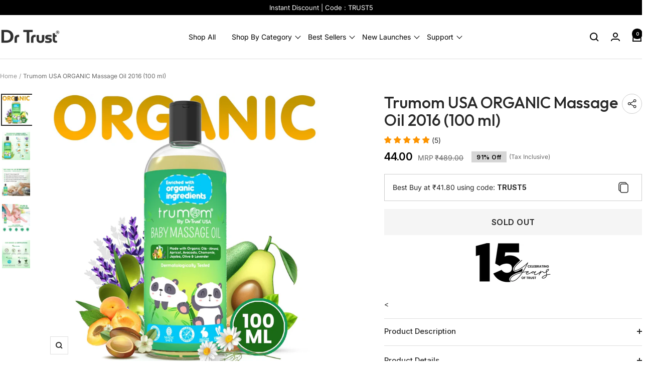

--- FILE ---
content_type: text/html; charset=utf-8
request_url: https://drtrust.in/products/trumom-baby-massage-oil-100-ml
body_size: 47169
content:
<!doctype html><html class="no-js" lang="en" dir="ltr">
  <head>
 
<script type="text/javascript">
  // * Theme file for custom changes
  try {
      // * Listening for the event "zecpeThemeScriptLoaded" on the document and executing the code
      window.zecpeCustomCode = function (){
        // * Custom code goes here
      }
  } catch (err) {
      console.log(err)
  }
    // * Adding the touchmove event listener and preventing the propagation if zecpe checkout is initiated
    try {
    document.addEventListener(
      "touchmove",
      (e) => {
        if (window.isZecpeCheckoutInitiated) {
          e.stopPropagation();
          e.stopImmediatePropagation();
        }
      },
      true
    );
  } catch (err) {
    console.log(
      `Error in adding touchmove event listener :: ${err?.message}`
    );
  }
</script>

<script>
  
  window.storeShopifyDomain = "drtrust.myshopify.com";
  window.Shopify = {
    ...window.Shopify,
    shop: storeShopifyDomain,
  };
  window.onload = () => {
    let shopifyObjectDomain = window?.Shopify?.shop;
    if (!window.Shopify.shop || !Shopify.shop.includes("myshopify.com")) {
      window.Shopify = {
        ...window.Shopify,
        shop: shopifyObjectDomain,
      };
    }
  };
  window.triggerSentry = (message) => {
  try {
    message = `[theme-script] :: ${message} :: ${window.location.href}`;
    fetch(`${window.zecpeHostName}/api/utils/sentry`, {
      method: "POST",
      body: JSON.stringify({ message, type: "error", sentry: true }),
      headers: {
        "Content-Type": "application/json",
      },
    });
  } catch (err) {
    console.error(`Zecpe sentry error :: ${err?.message}`);
  }
};
window.zecpeCheckFunctionAndCall = function (func, ...args) {
  try {
    let button = args[0];
    // * Checking if button is a valid HTML element
    if (button instanceof HTMLElement) {
      if (button && button.children) {
        if (Array.from(button.children).length === 2) {
          Array.from(button.children)[0].style.display = "grid";
          Array.from(button.children)[1].style.display = "none";
        }
        button.disabled = true;
        button.style.cursor = "not-allowed";
        // * Re-enabling button after 6 seconds
        setTimeout(() => {
          if (Array.from(button.children).length === 2) {
            Array.from(button.children)[0].style.display = "none";
            Array.from(button.children)[1].style.display = "flex";
          }
          button.removeAttribute("disabled");
          button.style.cursor = "pointer";
        }, 6000);
      }
    }
    if (typeof window[func] === "function") {
      window[func](...args);
    } else {
      let isZecpeThemeScriptLoaded = false;
      let script = document.createElement("script");
      script.type = "text/javascript";
      script.src = "https://cdn.zecpe.com/payModal/themeScript.js";
      script.id = "zecpe-theme-script";
      document.getElementsByTagName("head")[0].appendChild(script);
      // * Wait for 2 seconds, if script is not loaded redirect to /cart/checkout
      setTimeout(() => {
        if (!isZecpeThemeScriptLoaded) {
          window.location.href = "/cart/checkout";
        }
      }, 2000);
      script.onload = function () {
        isZecpeThemeScriptLoaded = true;
        // * Triggering the custom code handler to overrwite the default code
        window.zecpeCustomCode();
        window[func](...args);
      };
    }
  } catch (err) {
    window.triggerSentry(`zecpeCheckFunctionAndCall :: ${err?.message}`);
  }
};
window.ZecpeCheckVariant = (element, formElement = null) => {
  try {
    let addToCartBtn = element.closest("button");
    if (
      addToCartBtn &&
      addToCartBtn.textContent?.trim()?.toLowerCase() === "add to cart" &&
      addToCartBtn.disabled
    ) {
      return;
    }
    let productForm = formElement || element.closest("form");

    if (productForm) {
      let formObject = new Object();
      let formEntries = new FormData(productForm).entries();
      if (formEntries) {
        for (let entry of formEntries) formObject[entry[0]] = entry[1];
      }
      if (!formObject.id) {
        console.log(`Zecpe :: Id not found in form object`);
        return;
      }
      HandleBuyNowZecpe(element, productForm);
      return;
    }
  } catch (err) {
    window.triggerSentry(`ZecpeCheckVariant :: ${err?.message}`);
  }
};


</script>

<script type="text/javascript">
try {
  const buttonInnerHTML = `<div id="lds-ring"><div>&nbsp;</div><div>&nbsp;</div><div>&nbsp;</div><div>&nbsp;</div></div>
              <span class="occ-btn-text" style="display : flex;align-items : center;justify-content : center;">
                { ButtonText }
              </span>`;

  const checkoutButtonElementTypes = ["BUTTON", "A", "INPUT"];
  const checkoutButtonAllowedText = ["checkout", "placeorder"];
  const buyNowButtonAllowedText = ["buynow", "buyitnow"];

  document.addEventListener(
    "click",
    (e) => {
      try {
        let clickTarget = e.target;
        if (typeof clickTarget?.closest === "function") {
          clickTarget = clickTarget.closest(".zecpe-btn");
        }
        if (
          clickTarget?.classList?.contains("zecpe-btn") &&
          clickTarget?.dataset?.function
        ) {
          let checkoutBtn = clickTarget;
          let functionToBeInvoked = checkoutBtn.dataset.function;
          // * Replacing the button innerHTML with buttonInnerHTML
          checkoutBtn.innerHTML = buttonInnerHTML.replace(
            "{ ButtonText }",
            checkoutBtn.innerHTML.trim()
          );
          checkoutBtn.classList.add("zecpe-btn-clicked");

          // * Stopping the event propagation
          e.preventDefault();
          e.stopPropagation();
          e.stopImmediatePropagation();
          if (window.zecpeCheckFunctionAndCall) {
            window.zecpeCheckFunctionAndCall(functionToBeInvoked, checkoutBtn);
          } else {
            window.location.href = "/cart/checkout";
          }
        }
      } catch (err) {
        window.triggerSentry(
          `Error in click event listener :: ${err?.message}`
        );
      }
    },
    true
  );

  window.ZecpeCheckoutEventListenerHandler = (
    checkoutBtn,
    functionToBeInvoked
  ) => {
    try {
      // * If element is Anchor tag, then checking if it has a valid href attribute, if yes return
      if (
        checkoutBtn.nodeName === "A" &&
        checkoutBtn?.href?.length &&
        !checkoutBtn?.href?.includes("checkout")
      ) {
        return;
      }
      // * Checking if button has zecpe-btn class
      if (!checkoutBtn.classList.contains("zecpe-btn")) {
        // * Checking if checkoutBtn is input tag
        if (checkoutBtn.nodeName === "INPUT") {
          // * Changing the checkoutBtn to a button tag
          const newCheckoutBtn = document.createElement("button");
          newCheckoutBtn.innerHTML = checkoutBtn.value;
          // * Apply all styles to the new button
          if (window.getComputedStyle) {
            const styles = window.getComputedStyle(checkoutBtn);
            for (let i = 0; i < styles.length; i++) {
              const style = styles[i];
              newCheckoutBtn.style[style] = styles.getPropertyValue(style);
            }
          }

          // * Assigning the same attributes to the new button
          for (let i = 0; i < checkoutBtn.attributes.length; i++) {
            newCheckoutBtn.setAttribute(
              checkoutBtn.attributes[i].name,
              checkoutBtn.attributes[i].value
            );
          }
          if (checkoutBtn?.parentNode) {
            checkoutBtn.parentNode.insertBefore(newCheckoutBtn, checkoutBtn);
            checkoutBtn.parentNode.removeChild(checkoutBtn);
            checkoutBtn = newCheckoutBtn;
          }
        }
        // * Adding zecpe-btn class to the button
        checkoutBtn.classList.add("zecpe-btn");
        let eventCaptured = false;
        checkoutBtn.type = "button";
        checkoutBtn.setAttribute("data-function", functionToBeInvoked);
      }
    } catch (err) {
      window.triggerSentry(
        `Error in ZecpeCheckoutEventListenerHandler :: ${err?.message}`
      );
    }
  };
  const automateThemeSetup = () => {
    try {
      if (window.zecpeAutomatedThemeSetupDone) return;
      window.zecpeAutomatedThemeSetupDone = true;
      // * Adding mutation observer to handle the case when the checkout button is added dynamically
      // * select the node to observe for mutations (in this case, the body element)
      const targetNode = document.querySelector("body");

      // create a new instance of the MutationObserver
      const observer = new MutationObserver(function (mutationsList) {
        // loop through each mutation that has occurred
        for (let mutation of mutationsList) {
          // check if any nodes have been added
          if (mutation.type === "childList" || mutation.type === "attributes") {
            // * Function to add event listener to the node
            const addEventListener = (node) => {
              // check if the node is a button with textContent "Checkout"
              if (
                checkoutButtonElementTypes.includes(node.nodeName) &&
                (checkoutButtonAllowedText.some((text) =>
                  node.textContent
                    ?.replace(/\s/g, "")
                    ?.toLowerCase()
                    ?.includes(text)
                ) ||
                  checkoutButtonAllowedText.some((text) =>
                    node.value
                      ?.replace(/\s/g, "")
                      ?.toLowerCase()
                      ?.includes(text)
                  ))
              ) {
                // * perform any necessary action
                ZecpeCheckoutEventListenerHandler(node, "handleOcc");
              } else if (
                checkoutButtonElementTypes.includes(node.nodeName) &&
                (buyNowButtonAllowedText.some((text) =>
                  node.textContent
                    ?.replace(/\s/g, "")
                    ?.toLowerCase()
                    ?.includes(text)
                ) ||
                  buyNowButtonAllowedText.some((text) =>
                    node.value
                      ?.replace(/\s/g, "")
                      ?.toLowerCase()
                      ?.includes(text)
                  ))
              ) {
                // * perform any necessary action
                ZecpeCheckoutEventListenerHandler(node, "ZecpeCheckVariant");
              }
            };

            // * Checking if the mutation is of type attributes and the attribute is class
            if (
              mutation.type === "attributes" &&
              mutation.attributeName === "class"
            ) {
              let node = mutation.target;
              // * Checking if the node is a button or anchor tag or input tag
              if (
                node.nodeName === "BUTTON" ||
                node.nodeName === "A" ||
                node.nodeName === "INPUT"
              ) {
                addEventListener(node);
              }
            }

            // loop through each added node
            for (let node of mutation.addedNodes) {
              // * Getting all the buttons and anchor tags from node and checking if the node itself is a button or anchor tag
              if (typeof node?.querySelectorAll !== "function") continue;
              let nodes = node.querySelectorAll("button, a, input");
              if (
                node &&
                (node.nodeName === "BUTTON" ||
                  node.nodeName === "A" ||
                  node.nodeName === "INPUT")
              ) {
                nodes = [node, ...nodes];
              }

              for (let node of nodes) {
                addEventListener(node);
              }
            }
          }
        }
      });

      // * configure the observer to watch for childList mutations and subtree mutations
      const observerConfig = {
        childList: true,
        subtree: true,
        attributes: true,
      };

      // * start observing the target node for mutations
      if (targetNode) {
        observer.observe(targetNode, observerConfig);
      }

      // * Code to get all the buttons that have Checkout text on them
      let checkoutButtons = Array.from(
        document.querySelectorAll("button, a, input")
      ).filter((button) => {
        if (button.nodeName === "INPUT") {
          const buttonText = button.value.replace(/\s/g, "").toLowerCase();
          return checkoutButtonAllowedText.some((text) =>
            buttonText?.includes(text)
          );
        } else {
          const buttonText = button.textContent
            .replace(/\s/g, "")
            .toLowerCase();
          return checkoutButtonAllowedText.some((text) =>
            buttonText?.includes(text)
          );
        }
      });

      if (checkoutButtons.length) {
        checkoutButtons.forEach((checkoutBtn) => {
          ZecpeCheckoutEventListenerHandler(checkoutBtn, "handleOcc");
        });
      }
      let buyNowButtons = Array.from(
        document.querySelectorAll("button, a, input")
      ).filter((button) => {
        // Checking if button is input type
        if (button.nodeName === "INPUT") {
          const buttonText = button.value.replace(/\s/g, "").toLowerCase();
          return buyNowButtonAllowedText.some((text) =>
            buttonText?.includes(text)
          );
        } else {
          const buttonText = button.textContent
            .replace(/\s/g, "")
            .toLowerCase();
          return buyNowButtonAllowedText.some((text) =>
            buttonText?.includes(text)
          );
        }
      });
      if (buyNowButtons.length) {
        buyNowButtons.forEach((buyNowBtn) => {
          ZecpeCheckoutEventListenerHandler(buyNowBtn, "ZecpeCheckVariant");
        });
      }
    } catch (err) {
      window.triggerSentry(`Error in automateThemeSetup :: ${err?.message}`);
    }
  };
  window.addEventListener("DOMContentLoaded", automateThemeSetup);
  // window.addEventListener("load", automateThemeSetup);
} catch (err) {
  window.triggerSentry(
    `Error in doing automated theme setup :: ${err?.message}`
  );
}
</script>

<script async type="text/javascript">
    let themeScriptLoaded = false;
     // * Define a function to load the script with retries
  function loadScriptWithRetries(url, retries) {
    // * Checking if script is already loaded or retries are over
    if(retries <=0 || themeScriptLoaded) return;
    // * Creating a new script element
    let script = document.createElement('script');
    script.type = 'text/javascript';
    script.src = url;
    script.id = "zecpe-theme-script";
    script.async = true;
    script.onload = function() {
      // * Script loaded successfully
      themeScriptLoaded = true;
      // * Triggering the custom code handler to overrwite the default code
       window.zecpeCustomCode();
    };

    // * Append the script to the document head
    document.head.appendChild(script);

    // * Retrying after 2 seconds
    setTimeout(function() {
      loadScriptWithRetries(url, retries - 1);
    }, 2000);
  }
  // * Call the loadScriptWithRetries function with the script URL and retries count
  loadScriptWithRetries('https://cdn.zecpe.com/payModal/themeScript.js', 3);
</script>

<style>
  #occ-payment-loader {
    width: 40px;
    height: 40px;
    margin: auto !important;
    color: #000 !important;
    background: linear-gradient(currentColor 0 0), linear-gradient(currentColor 0 0), linear-gradient(currentColor 0 0), linear-gradient(currentColor 0 0);
    background-size: 21px 21px;
    background-repeat: no-repeat;
    animation: sh5 1.5s infinite cubic-bezier(0.3, 1, 0, 1);
  }
  @keyframes sh5 {
    0% {
      background-position: 0 0, 100% 0, 100% 100%, 0 100%;
    }
    33% {
      background-position: 0 0, 100% 0, 100% 100%, 0 100%;
      width: 60px;
      height: 60px;
    }
    66% {
      background-position: 100% 0, 100% 100%, 0 100%, 0 0;
      width: 60px;
      height: 60px;
    }
    100% {
      background-position: 100% 0, 100% 100%, 0 100%, 0 0;
    }
  }

  #occ-payment-loader-container {
    min-height: 60px;
    height: 60px;
    display: grid;
    place-items: center;
  }
  .zecpe-btn-clicked::after, .zecpe-btn-clicked::before {
    content : "" !important;
  }
  #zecpe-overlay {
    display: grid;
    position: fixed;
    top: 0;
    place-items: center;
    left: 0;
    z-index: 99999999999999;
    justify-content: center;
    align-items: center;
    width: 100vw;
    height: 100vh;
    background: #fff;
  }

  #zecpe-btn-text {
    line-height: 18px;
    text-align: left;
  }

  #zecpe-btn-header {
    font-weight: 600;
  }
  #zecpe-btn-desc {
    font-weight: 600;
    font-size: 11px;
  }
  #zecpe-arrow-icon {
    display: inline
  }

  .zecpe-buy-now {
    background: #000;
    width: 100%;
    font-weight: 700;
    text-transform: uppercase;
    letter-spacing: 0.3em;
    font-size: 13px;
    font-family: Montserrat, sans-serif;
    color: #fff;
    height: 46px;
    max-height: 46px;
    position: relative;
  }
  #lds-ring {
    display: none;
    position : relative;
    width: 100%;
    height: 30px;
    place-items: center;
    text-align: center;
    max-height: 100%;
  }
  #lds-ring div {
    box-sizing: border-box;
    display: block;
    width: 24px;
    position : absolute;
    height: 24px;
    margin: 3px;
    border: 3px solid #fff;
    border-radius: 50%;
    animation: lds-ring 1.2s cubic-bezier(0.5, 0, 0.5, 1) infinite;
    border-color: #fff transparent transparent transparent;
  }
  #lds-ring div:nth-child(1) {
    animation-delay: -0.45s;
  }
  #lds-ring div:nth-child(2) {
    animation-delay: -0.3s;
  }
  #lds-ring div:nth-child(3) {
    animation-delay: -0.15s;
  }
  @keyframes lds-ring {
    0% {
      transform: rotate(0deg);
    }
    100% {
      transform: rotate(360deg);
    }
  }
  @media only screen and (max-width: 768px) {
    .zecpe-buy-now {
      font-size: 11px;
    }
    #zecpe-btn-header {
      font-size: 14px
    }
    #zecpe-arrow-icon {
      display: none
    }
    #zecpe-btn-text {
      font-size: 14px;
    }
    #zecpe-btn-desc {
      font-size: 7px;
    }
  }
</style>


    <script type="text/javascript">
    (function(c,l,a,r,i,t,y){
        c[a]=c[a]||function(){(c[a].q=c[a].q||[]).push(arguments)};
        t=l.createElement(r);t.async=1;t.src="https://www.clarity.ms/tag/"+i;
        y=l.getElementsByTagName(r)[0];y.parentNode.insertBefore(t,y);
    })(window, document, "clarity", "script", "nigyoyd35l");
    </script>


    <meta charset="utf-8">
    <meta name="viewport" content="width=device-width, initial-scale=1.0, height=device-height, minimum-scale=1.0, maximum-scale=1.0">
    <meta name="theme-color" content="#ffffff">

    <title>Trumom USA Organic Baby Massage Oil 100 ml | 100% Natural Ingredients</title><meta name="description" content="Trumom Baby Massage Oil is a mixture of organic oils to promote soft, smooth, &amp; healthy skin. Soothes irritated diaper rash &amp; improves texture to keep baby healthy."><link rel="canonical" href="https://drtrust.in/products/trumom-baby-massage-oil-100-ml"><link rel="shortcut icon" href="//drtrust.in/cdn/shop/files/Copy_of_LTD_1_a5890197-20f5-4589-81ce-8fdaac7ad001.png?v=1760426922&width=96" type="image/png"><script type="application/javascript">
checkoutBuyer = "https://fastrr-boost-ui.pickrr.com/";
</script>
<input type="hidden" value="drtrust.in" id="sellerDomain"/>
<link rel="stylesheet" href="https://fastrr-boost-ui.pickrr.com/assets/styles/shopify.css">
<script src="https://fastrr-boost-ui.pickrr.com/assets/js/channels/shopify.js" defer></script>
<script src="https://fastrr-boost-ui.pickrr.com/assets/js/channels/shiprocketMarketing.js"></script>
<script src="https://fastrr-edd.pickrr.com/index.js" defer></script>

<link rel="preconnect" href="https://cdn.shopify.com">
    <link rel="dns-prefetch" href="https://productreviews.shopifycdn.com">
    <link rel="dns-prefetch" href="https://www.google-analytics.com"><link rel="preconnect" href="https://fonts.shopifycdn.com" crossorigin><link rel="preload" as="style" href="//drtrust.in/cdn/shop/t/75/assets/theme.css?v=128474107490950705461766732728">
    <link rel="preload" as="script" href="//drtrust.in/cdn/shop/t/75/assets/vendor.min.js?v=22235937459000602331766732728">
    <link rel="preload" as="script" href="//drtrust.in/cdn/shop/t/75/assets/theme.js?v=13336148083894211201766732728"><link rel="preload" as="fetch" href="/products/trumom-baby-massage-oil-100-ml.js" crossorigin><link rel="preload" as="script" href="//drtrust.in/cdn/shop/t/75/assets/flickity.js?v=176646718982628074891766732728"><meta property="og:type" content="product">
  <meta property="og:title" content="Trumom USA ORGANIC Massage Oil 2016 (100 ml)">
  <meta property="product:price:amount" content="44.00">
  <meta property="product:price:currency" content="INR">
  <meta property="product:availability" content="out of stock"><meta property="og:image" content="http://drtrust.in/cdn/shop/products/30019712974894.jpg?v=1682063676&width=1024">
  <meta property="og:image:secure_url" content="https://drtrust.in/cdn/shop/products/30019712974894.jpg?v=1682063676&width=1024">
  <meta property="og:image:width" content="2000">
  <meta property="og:image:height" content="2000"><meta property="og:description" content="Trumom Baby Massage Oil is a mixture of organic oils to promote soft, smooth, &amp; healthy skin. Soothes irritated diaper rash &amp; improves texture to keep baby healthy."><meta property="og:url" content="https://drtrust.in/products/trumom-baby-massage-oil-100-ml">
<meta property="og:site_name" content="Dr Trust"><meta name="twitter:card" content="summary"><meta name="twitter:title" content="Trumom USA ORGANIC Massage Oil 2016 (100 ml)">
  <meta name="twitter:description" content="In The Box: 1 Bottle (100 ML) Infused with the Goodness of ORGANIC Oils Our baby massage oil is a balanced mixture of different NATURAL &amp;amp; ORGANIC oils known to promote soft, smooth, and healthy skin naturally. Added SWEET ALMOND oil keeps baby’s skin soft &amp;amp; moisturized, JOJOBA oil relieves eczema, CHAMOMILE oil soothes irritated skin &amp;amp; diaper rash, APRICOT and AVOCADO oils nourish skin, olive oil helps improve skin texture and lavender oil keeps baby skin naturally soft smooth. Tested, Certified &amp;amp; Completely SafeFeel safe to use Trumom baby massage oil on your baby&#39;s skin! It is dermatologically tested and Australian-certified toxic-free. Made safe, allergy certified, cruelty-free and VEGAN by Safe Cosmetics Australia. Also, free from parabens, mineral oil, silicone and other ingredients that are harmful to your baby’s soft and delicate skin.Promotes Baby’s Growth &amp;amp; DevelopmentChoose Trumon Baby"><meta name="twitter:image" content="https://drtrust.in/cdn/shop/products/30019712974894.jpg?v=1682063676&width=1200">
  <meta name="twitter:image:alt" content="Dr Trust USA Trumom organic Trumom USA ORGANIC Massage Oil 100 ml - Australian Made Safe Certified, Toxins &amp; Harmful Chemical Free 2016">
    <script type="application/ld+json">{"@context":"http:\/\/schema.org\/","@id":"\/products\/trumom-baby-massage-oil-100-ml#product","@type":"Product","brand":{"@type":"Brand","name":"Dr Trust USA"},"category":"Trumom organic","description":"\n\nIn The Box: 1 Bottle (100 ML)\nInfused with the Goodness of ORGANIC Oils\nOur baby massage oil is a balanced mixture of different NATURAL \u0026amp; ORGANIC oils known to promote soft, smooth, and healthy skin naturally. Added SWEET ALMOND oil keeps baby’s skin soft \u0026amp; moisturized, JOJOBA oil relieves eczema, CHAMOMILE oil soothes irritated skin \u0026amp; diaper rash, APRICOT and AVOCADO oils nourish skin, olive oil helps improve skin texture and lavender oil keeps baby skin naturally soft smooth.\nTested, Certified \u0026amp; Completely SafeFeel safe to use Trumom baby massage oil on your baby's skin! It is dermatologically tested and Australian-certified toxic-free. Made safe, allergy certified, cruelty-free and VEGAN by Safe Cosmetics Australia. Also, free from parabens, mineral oil, silicone and other ingredients that are harmful to your baby’s soft and delicate skin.Promotes Baby’s Growth \u0026amp; DevelopmentChoose Trumon Baby massage oil and enjoy giving your baby a relaxing massage daily! It is originally made for a baby’s soft skin. It is absorbed easily and effectively protects your baby’s skin from dryness and damage. Regular application is effective for babies’ bones and offers multi health benefits. It promotes growth by improving blood circulation.Gentle Formulation Packed In 100 ml Bottle\nA gentle formulation is researched and tested providing enhanced mother touch massage healing. Regular application relaxes anxious babies and helps to relieve fatigue, tension, and sleeplessness. Therapeutic massage provides relief from daily physical and mental stress and balances skin moisture. It is ideal for 1 month and above age group.Safe for Daily Massage \u0026amp; All Skin Type\nThis is the right choice for your baby’s sensitive skin. A perfect blend of effective organic oils, nutrients, and vitamins helps nourish your baby’s skin and promote wholesome growth. With a mild natural fragrance, it is best to use for daily massage.Trumom baby massage oil is the best to provide your baby with a relaxing bonding massage every day. It is a safe, specialized, and effective formulation for treating common baby skin problems like dermatitis and eczema. There are no chances of damage to delicate baby skin as does not contain harmful chemicals like SLS, paraben, silicone, mineral oils, and artificial fragrances. Apply oil to the entire body, from the head to toe, and follow the traditional way of massage for effective results. It makes the baby’s skin naturally soft smooth and nourishing. Extracted from pure quality natural ingredients our gentle non-sticky oil helps to nourish the skin. It is dermatologically tested and Australian-certified toxic-free. Made safe, NO allergy certified cruelty-free, and vegan by Safe Cosmetics Australia. Also, free from parabens, mineral oil, silicone and other unsafe ingredients that are harmful to your baby’s delicate skin. The gentle formula is ideal to use for 1 month to above age groups. It perfectly moisturizes \u0026amp; nourishes the whole body skin.\n\n ","gtin":"8906122641379","image":"https:\/\/drtrust.in\/cdn\/shop\/products\/30019712974894.jpg?v=1682063676\u0026width=1920","name":"Trumom USA ORGANIC Massage Oil 2016 (100 ml)","offers":{"@id":"\/products\/trumom-baby-massage-oil-100-ml?variant=39790047985710#offer","@type":"Offer","availability":"http:\/\/schema.org\/OutOfStock","price":"44.00","priceCurrency":"INR","url":"https:\/\/drtrust.in\/products\/trumom-baby-massage-oil-100-ml?variant=39790047985710"},"sku":"MC00031","url":"https:\/\/drtrust.in\/products\/trumom-baby-massage-oil-100-ml"}</script><script type="application/ld+json">
  {
    "@context": "https://schema.org",
    "@type": "BreadcrumbList",
    "itemListElement": [{
        "@type": "ListItem",
        "position": 1,
        "name": "Home",
        "item": "https://drtrust.in"
      },{
            "@type": "ListItem",
            "position": 2,
            "name": "Trumom USA ORGANIC Massage Oil 2016 (100 ml)",
            "item": "https://drtrust.in/products/trumom-baby-massage-oil-100-ml"
          }]
  }
</script>
    <link rel="preload" href="//drtrust.in/cdn/fonts/inter/inter_n6.771af0474a71b3797eb38f3487d6fb79d43b6877.woff2" as="font" type="font/woff2" crossorigin><link rel="preload" href="//drtrust.in/cdn/fonts/inter/inter_n4.b2a3f24c19b4de56e8871f609e73ca7f6d2e2bb9.woff2" as="font" type="font/woff2" crossorigin><style>
  /* Typography (heading) */
  @font-face {
  font-family: Inter;
  font-weight: 600;
  font-style: normal;
  font-display: swap;
  src: url("//drtrust.in/cdn/fonts/inter/inter_n6.771af0474a71b3797eb38f3487d6fb79d43b6877.woff2") format("woff2"),
       url("//drtrust.in/cdn/fonts/inter/inter_n6.88c903d8f9e157d48b73b7777d0642925bcecde7.woff") format("woff");
}

@font-face {
  font-family: Inter;
  font-weight: 600;
  font-style: italic;
  font-display: swap;
  src: url("//drtrust.in/cdn/fonts/inter/inter_i6.3bbe0fe1c7ee4f282f9c2e296f3e4401a48cbe19.woff2") format("woff2"),
       url("//drtrust.in/cdn/fonts/inter/inter_i6.8bea21f57a10d5416ddf685e2c91682ec237876d.woff") format("woff");
}

/* Typography (body) */
  @font-face {
  font-family: Inter;
  font-weight: 400;
  font-style: normal;
  font-display: swap;
  src: url("//drtrust.in/cdn/fonts/inter/inter_n4.b2a3f24c19b4de56e8871f609e73ca7f6d2e2bb9.woff2") format("woff2"),
       url("//drtrust.in/cdn/fonts/inter/inter_n4.af8052d517e0c9ffac7b814872cecc27ae1fa132.woff") format("woff");
}

@font-face {
  font-family: Inter;
  font-weight: 400;
  font-style: italic;
  font-display: swap;
  src: url("//drtrust.in/cdn/fonts/inter/inter_i4.feae1981dda792ab80d117249d9c7e0f1017e5b3.woff2") format("woff2"),
       url("//drtrust.in/cdn/fonts/inter/inter_i4.62773b7113d5e5f02c71486623cf828884c85c6e.woff") format("woff");
}

@font-face {
  font-family: Inter;
  font-weight: 600;
  font-style: normal;
  font-display: swap;
  src: url("//drtrust.in/cdn/fonts/inter/inter_n6.771af0474a71b3797eb38f3487d6fb79d43b6877.woff2") format("woff2"),
       url("//drtrust.in/cdn/fonts/inter/inter_n6.88c903d8f9e157d48b73b7777d0642925bcecde7.woff") format("woff");
}

@font-face {
  font-family: Inter;
  font-weight: 600;
  font-style: italic;
  font-display: swap;
  src: url("//drtrust.in/cdn/fonts/inter/inter_i6.3bbe0fe1c7ee4f282f9c2e296f3e4401a48cbe19.woff2") format("woff2"),
       url("//drtrust.in/cdn/fonts/inter/inter_i6.8bea21f57a10d5416ddf685e2c91682ec237876d.woff") format("woff");
}

:root {--heading-color: 40, 40, 40;
    --text-color: 40, 40, 40;
    --background: 255, 255, 255;
    --secondary-background: 245, 245, 245;
    --border-color: 223, 223, 223;
    --border-color-darker: 169, 169, 169;
    --success-color: 46, 158, 123;
    --success-background: 213, 236, 229;
    --error-color: 222, 42, 42;
    --error-background: 253, 240, 240;
    --primary-button-background: 40, 40, 40;
    --primary-button-text-color: 255, 255, 255;
    --secondary-button-background: 243, 255, 52;
    --secondary-button-text-color: 40, 40, 40;
    --product-star-rating: 246, 164, 41;
    --product-on-sale-accent: 222, 42, 42;
    --product-sold-out-accent: 111, 113, 155;
    --product-custom-label-background: 64, 93, 230;
    --product-custom-label-text-color: 255, 255, 255;
    --product-custom-label-2-background: 243, 255, 52;
    --product-custom-label-2-text-color: 0, 0, 0;
    --product-low-stock-text-color: 222, 42, 42;
    --product-in-stock-text-color: 46, 158, 123;
    --loading-bar-background: 40, 40, 40;

    /* We duplicate some "base" colors as root colors, which is useful to use on drawer elements or popover without. Those should not be overridden to avoid issues */
    --root-heading-color: 40, 40, 40;
    --root-text-color: 40, 40, 40;
    --root-background: 255, 255, 255;
    --root-border-color: 223, 223, 223;
    --root-primary-button-background: 40, 40, 40;
    --root-primary-button-text-color: 255, 255, 255;

    --base-font-size: 14px;
    --heading-font-family: Inter, sans-serif;
    --heading-font-weight: 600;
    --heading-font-style: normal;
    --heading-text-transform: normal;
    --text-font-family: Inter, sans-serif;
    --text-font-weight: 400;
    --text-font-style: normal;
    --text-font-bold-weight: 600;

    /* Typography (font size) */
    --heading-xxsmall-font-size: 10px;
    --heading-xsmall-font-size: 10px;
    --heading-small-font-size: 11px;
    --heading-large-font-size: 32px;
    --heading-h1-font-size: 32px;
    --heading-h2-font-size: 24px;
    --heading-h3-font-size: 24px;
    --heading-h4-font-size: 22px;
    --heading-h5-font-size: 18px;
    --heading-h6-font-size: 16px;

    /* Control the look and feel of the theme by changing radius of various elements */
    --button-border-radius: 0px;
    --block-border-radius: 0px;
    --block-border-radius-reduced: 0px;
    --color-swatch-border-radius: 100%;

    /* Button size */
    --button-height: 42px;
    --button-small-height: 40px;

    /* Form related */
    --form-input-field-height: 48px;
    --form-input-gap: 16px;
    --form-submit-margin: 24px;

    /* Product listing related variables */
    --product-list-block-spacing: 32px;

    /* Video related */
    --play-button-background: 255, 255, 255;
    --play-button-arrow: 40, 40, 40;

    /* RTL support */
    --transform-logical-flip: 1;
    --transform-origin-start: left;
    --transform-origin-end: right;

    /* Other */
    --zoom-cursor-svg-url: url(//drtrust.in/cdn/shop/t/75/assets/zoom-cursor.svg?v=39908859784506347231766732728);
    --arrow-right-svg-url: url(//drtrust.in/cdn/shop/t/75/assets/arrow-right.svg?v=40046868119262634591766732728);
    --arrow-left-svg-url: url(//drtrust.in/cdn/shop/t/75/assets/arrow-left.svg?v=158856395986752206651766732728);

    /* Some useful variables that we can reuse in our CSS. Some explanation are needed for some of them:
       - container-max-width-minus-gutters: represents the container max width without the edge gutters
       - container-outer-width: considering the screen width, represent all the space outside the container
       - container-outer-margin: same as container-outer-width but get set to 0 inside a container
       - container-inner-width: the effective space inside the container (minus gutters)
       - grid-column-width: represents the width of a single column of the grid
       - vertical-breather: this is a variable that defines the global "spacing" between sections, and inside the section
                            to create some "breath" and minimum spacing
     */
    --container-max-width: 1300px;
    --container-gutter: 24px;
    --container-max-width-minus-gutters: calc(var(--container-max-width) - (var(--container-gutter)) * 2);
    --container-outer-width: max(calc((100vw - var(--container-max-width-minus-gutters)) / 2), var(--container-gutter));
    --container-outer-margin: var(--container-outer-width);
    --container-inner-width: calc(100vw - var(--container-outer-width) * 2);

    --grid-column-count: 10;
    --grid-gap: 24px;
    --grid-column-width: calc((100vw - var(--container-outer-width) * 2 - var(--grid-gap) * (var(--grid-column-count) - 1)) / var(--grid-column-count));

    --vertical-breather: 48px;
    --vertical-breather-tight: 48px;

    /* Shopify related variables */
    --payment-terms-background-color: #ffffff;
  }

  @media screen and (min-width: 741px) {
    :root {
      --container-gutter: 40px;
      --grid-column-count: 20;
      --vertical-breather: 64px;
      --vertical-breather-tight: 64px;

      /* Typography (font size) */
      --heading-xsmall-font-size: 11px;
      --heading-small-font-size: 12px;
      --heading-large-font-size: 48px;
      --heading-h1-font-size: 48px;
      --heading-h2-font-size: 36px;
      --heading-h3-font-size: 30px;
      --heading-h4-font-size: 22px;
      --heading-h5-font-size: 18px;
      --heading-h6-font-size: 16px;

      /* Form related */
      --form-input-field-height: 52px;
      --form-submit-margin: 32px;

      /* Button size */
      --button-height: 52px;
      --button-small-height: 44px;
    }
  }

  @media screen and (min-width: 1200px) {
    :root {
      --vertical-breather: 80px;
      --vertical-breather-tight: 64px;
      --product-list-block-spacing: 48px;

      /* Typography */
      --heading-large-font-size: 58px;
      --heading-h1-font-size: 50px;
      --heading-h2-font-size: 44px;
      --heading-h3-font-size: 32px;
      --heading-h4-font-size: 26px;
      --heading-h5-font-size: 22px;
      --heading-h6-font-size: 16px;
    }
  }

  @media screen and (min-width: 1600px) {
    :root {
      --vertical-breather: 90px;
      --vertical-breather-tight: 64px;
    }
  }
</style>
    <script>
  // This allows to expose several variables to the global scope, to be used in scripts
  window.themeVariables = {
    settings: {
      direction: "ltr",
      pageType: "product",
      cartCount: 0,
      moneyFormat: "₹{{amount}}",
      moneyWithCurrencyFormat: "₹{{amount}}",
      showVendor: false,
      discountMode: "percentage",
      currencyCodeEnabled: false,
      cartType: "drawer",
      cartCurrency: "INR",
      mobileZoomFactor: 2.5,
      price_threshhold1: 1299,
      free_item1: {"id":7041890222126,"title":"Dr Trust USA Epsomax Pain Relief Body Wash (100ml) [Free Gift]","handle":"dr-trust-usa-epsomax-pain-relief-body-wash-with-epsom-salt-100ml-1401","description":"\u003cp\u003e\u003ciframe title=\"YouTube video player\" src=\"https:\/\/www.youtube.com\/embed\/tkFgMaXpFe8\" height=\"315\" width=\"560\" allowfullscreen=\"\" allow=\"accelerometer; autoplay; clipboard-write; encrypted-media; gyroscope; picture-in-picture; web-share\" frameborder=\"0\"\u003e\u003c\/iframe\u003e\u003c\/p\u003e\n\u003cp\u003e\u003cstrong\u003eIn The Box:\u003c\/strong\u003e 1 Bottle (100ml)\u003c\/p\u003e\n\u003cp\u003e\u003cstrong\u003e\u003cb\u003eFull Body Aches \u0026amp; Pains Relief Wash\u003c\/b\u003e\u003c\/strong\u003e\u003c\/p\u003e\n\u003cp\u003eDr Trust EpsoMAX is made with pure Epsom Salt (Magnesium Sulfate) that helps to relieve sore muscles, reduce inflammation, ease soreness, improve circulation and detoxify the skin and body. When dissolved in warm bathing water, it soaks away all kinds of aches and inflammation before and after exercise and a hard-working day.\u003c\/p\u003e\n\u003cp\u003e\u003cstrong\u003e\u003cb\u003eFormulated with Pure Epsom Salt\u003c\/b\u003e\u003c\/strong\u003e\u003c\/p\u003e\n\u003cp\u003eEpsom salt (key ingredient), the key ingredient is a magnesium sulfate compound that breaks down into magnesium and sulfate when placed in water. Both these minerals get absorbed into muscles through the skin when you soak in or take bath. This body wash may help reduce swelling and pain from various reasons like arthritis and fibromyalgia.\u003c\/p\u003e\n\u003cp\u003e\u003cstrong\u003e\u003cb\u003eNutrient-rich Blend \u003c\/b\u003e\u003c\/strong\u003e\u003c\/p\u003e\n\u003cp\u003eScientifically proven formula is enriched with lavender, olive oil, Aloe vera, and many other natural ingredients to encourage relaxation of body and mind for total rejuvenation. It washes away soreness, aches \u0026amp; pains. While regular use can help keep you active by making your muscles relaxed and skin hydrated.\u003c\/p\u003e\n\u003cp\u003e\u003cstrong\u003e\u003cb\u003eDermatologist Tested \u003c\/b\u003e\u003c\/strong\u003e\u003c\/p\u003e\n\u003cp\u003eOur dermatologically tested Epsom salt full body wash formula is chemical, dye, paraben and any other harmful ingredient free. It is safe for all skin types and makes you ready to better face your day. Store it in a cool and dry place for long-time use.\u003c\/p\u003e\n\u003cp\u003e\u003cstrong\u003e\u003cb\u003eEasy To Use Packing\u003c\/b\u003e\u003c\/strong\u003e\u003c\/p\u003e\n\u003cp\u003eIt is packed in a 300 ml bottle with an easy pump dispenser. Apply a small amount of body wash to your hands, or sponge and massage gently all over your body for ultra-moisture and total rejuvenation. Or, add a few drops of Epsomax in the bathtub filled with warm water and soak for 10-15 min for effective results.\u003c\/p\u003e\n\u003cp\u003eAre you ready to revamp your washing routine? Choose Dr Trust EpsoMAX Body to wash and you won’t be disappointed as it comes with the goodness of Epsom salt (the main ingredient) and other natural ingredients.  Enriched with pure Epsom salt, Lavender, Olive Oil, and Aloe vera to give you a soothing bath experience. Epsom salt bath promotes speedy recovery of muscle aches and soreness. Olive oil and aloe vera improve skin tone and retain the hydration levels of the body. While the aroma of lavender act as a natural remedy to improve sleep quality. It is the right pick for all those suffering from body soreness and pain after a hard day and workout. It is dermatologically tested, mineral oil-free, silicon-free, paraben-free, alcohol-free, color-free, cruelty-free, phthalates-free, natural \u0026amp; vegan for safe use. With regular use, you can rest easy knowing that this wash will treat all your body pain and help to prevent future ones.  Also, you need not worry about the wash drying out your skin as it is packed with hydrating and exfoliating ingredients including olive oil, Aloe vera, and many others.  \u003c\/p\u003e\n\u003cul\u003e\n\u003cli\u003eQuick muscle pain \u0026amp; aches relief\u003c\/li\u003e\n\u003cli\u003eSuper-powered formula enriched with pure Epsom Salt\u003c\/li\u003e\n\u003cli\u003eEase pain \u0026amp; relieve inflammation\u003c\/li\u003e\n\u003cli\u003ePerfect for all skin types\u003c\/li\u003e\n\u003cli\u003eDermatologically Tested\u003c\/li\u003e\n\u003cli\u003eComes in a 300 ml bottle\u003c\/li\u003e\n\u003cli\u003eLeaves your skin clean, soft \u0026amp; glowing\u003c\/li\u003e\n\u003c\/ul\u003e\n\u003c!----\u003e","published_at":"2025-11-24T17:31:53+05:30","created_at":"2024-05-31T10:03:16+05:30","vendor":"Dr Trust USA","type":"free_gift","tags":["_free_product: Free","_gift: Gift","Out of stock"],"price":100,"price_min":100,"price_max":100,"available":true,"price_varies":false,"compare_at_price":49900,"compare_at_price_min":49900,"compare_at_price_max":49900,"compare_at_price_varies":false,"variants":[{"id":40913206673454,"title":"Default Title","option1":"Default Title","option2":null,"option3":null,"sku":"BC00002","requires_shipping":true,"taxable":true,"featured_image":null,"available":true,"name":"Dr Trust USA Epsomax Pain Relief Body Wash (100ml) [Free Gift]","public_title":null,"options":["Default Title"],"price":100,"weight":0,"compare_at_price":49900,"inventory_quantity":-17935,"inventory_management":null,"inventory_policy":"deny","barcode":"","requires_selling_plan":false,"selling_plan_allocations":[]}],"images":["\/\/drtrust.in\/cdn\/shop\/files\/dr-trust-usa-pain-relief-body-wash-with-epsom-salt-relaxing-body-wash-31211767627822.jpg?v=1717130956"],"featured_image":"\/\/drtrust.in\/cdn\/shop\/files\/dr-trust-usa-pain-relief-body-wash-with-epsom-salt-relaxing-body-wash-31211767627822.jpg?v=1717130956","options":["Title"],"media":[{"alt":"Dr Trust USA free_gift Dr Trust USA Epsomax Pain relief Body Wash with Epsom Salt (100ml) 1401","id":23562143334446,"position":1,"preview_image":{"aspect_ratio":1.0,"height":2000,"width":2000,"src":"\/\/drtrust.in\/cdn\/shop\/files\/dr-trust-usa-pain-relief-body-wash-with-epsom-salt-relaxing-body-wash-31211767627822.jpg?v=1717130956"},"aspect_ratio":1.0,"height":2000,"media_type":"image","src":"\/\/drtrust.in\/cdn\/shop\/files\/dr-trust-usa-pain-relief-body-wash-with-epsom-salt-relaxing-body-wash-31211767627822.jpg?v=1717130956","width":2000},{"alt":null,"id":24576351010862,"position":2,"preview_image":{"aspect_ratio":1.333,"height":360,"width":480,"src":"\/\/drtrust.in\/cdn\/shop\/files\/preview_images\/hqdefault_e5d28f49-31e3-478b-84c0-756491276ec6.jpg?v=1759145308"},"aspect_ratio":1.77,"external_id":"tkFgMaXpFe8","host":"youtube","media_type":"external_video"}],"requires_selling_plan":false,"selling_plan_groups":[],"content":"\u003cp\u003e\u003ciframe title=\"YouTube video player\" src=\"https:\/\/www.youtube.com\/embed\/tkFgMaXpFe8\" height=\"315\" width=\"560\" allowfullscreen=\"\" allow=\"accelerometer; autoplay; clipboard-write; encrypted-media; gyroscope; picture-in-picture; web-share\" frameborder=\"0\"\u003e\u003c\/iframe\u003e\u003c\/p\u003e\n\u003cp\u003e\u003cstrong\u003eIn The Box:\u003c\/strong\u003e 1 Bottle (100ml)\u003c\/p\u003e\n\u003cp\u003e\u003cstrong\u003e\u003cb\u003eFull Body Aches \u0026amp; Pains Relief Wash\u003c\/b\u003e\u003c\/strong\u003e\u003c\/p\u003e\n\u003cp\u003eDr Trust EpsoMAX is made with pure Epsom Salt (Magnesium Sulfate) that helps to relieve sore muscles, reduce inflammation, ease soreness, improve circulation and detoxify the skin and body. When dissolved in warm bathing water, it soaks away all kinds of aches and inflammation before and after exercise and a hard-working day.\u003c\/p\u003e\n\u003cp\u003e\u003cstrong\u003e\u003cb\u003eFormulated with Pure Epsom Salt\u003c\/b\u003e\u003c\/strong\u003e\u003c\/p\u003e\n\u003cp\u003eEpsom salt (key ingredient), the key ingredient is a magnesium sulfate compound that breaks down into magnesium and sulfate when placed in water. Both these minerals get absorbed into muscles through the skin when you soak in or take bath. This body wash may help reduce swelling and pain from various reasons like arthritis and fibromyalgia.\u003c\/p\u003e\n\u003cp\u003e\u003cstrong\u003e\u003cb\u003eNutrient-rich Blend \u003c\/b\u003e\u003c\/strong\u003e\u003c\/p\u003e\n\u003cp\u003eScientifically proven formula is enriched with lavender, olive oil, Aloe vera, and many other natural ingredients to encourage relaxation of body and mind for total rejuvenation. It washes away soreness, aches \u0026amp; pains. While regular use can help keep you active by making your muscles relaxed and skin hydrated.\u003c\/p\u003e\n\u003cp\u003e\u003cstrong\u003e\u003cb\u003eDermatologist Tested \u003c\/b\u003e\u003c\/strong\u003e\u003c\/p\u003e\n\u003cp\u003eOur dermatologically tested Epsom salt full body wash formula is chemical, dye, paraben and any other harmful ingredient free. It is safe for all skin types and makes you ready to better face your day. Store it in a cool and dry place for long-time use.\u003c\/p\u003e\n\u003cp\u003e\u003cstrong\u003e\u003cb\u003eEasy To Use Packing\u003c\/b\u003e\u003c\/strong\u003e\u003c\/p\u003e\n\u003cp\u003eIt is packed in a 300 ml bottle with an easy pump dispenser. Apply a small amount of body wash to your hands, or sponge and massage gently all over your body for ultra-moisture and total rejuvenation. Or, add a few drops of Epsomax in the bathtub filled with warm water and soak for 10-15 min for effective results.\u003c\/p\u003e\n\u003cp\u003eAre you ready to revamp your washing routine? Choose Dr Trust EpsoMAX Body to wash and you won’t be disappointed as it comes with the goodness of Epsom salt (the main ingredient) and other natural ingredients.  Enriched with pure Epsom salt, Lavender, Olive Oil, and Aloe vera to give you a soothing bath experience. Epsom salt bath promotes speedy recovery of muscle aches and soreness. Olive oil and aloe vera improve skin tone and retain the hydration levels of the body. While the aroma of lavender act as a natural remedy to improve sleep quality. It is the right pick for all those suffering from body soreness and pain after a hard day and workout. It is dermatologically tested, mineral oil-free, silicon-free, paraben-free, alcohol-free, color-free, cruelty-free, phthalates-free, natural \u0026amp; vegan for safe use. With regular use, you can rest easy knowing that this wash will treat all your body pain and help to prevent future ones.  Also, you need not worry about the wash drying out your skin as it is packed with hydrating and exfoliating ingredients including olive oil, Aloe vera, and many others.  \u003c\/p\u003e\n\u003cul\u003e\n\u003cli\u003eQuick muscle pain \u0026amp; aches relief\u003c\/li\u003e\n\u003cli\u003eSuper-powered formula enriched with pure Epsom Salt\u003c\/li\u003e\n\u003cli\u003eEase pain \u0026amp; relieve inflammation\u003c\/li\u003e\n\u003cli\u003ePerfect for all skin types\u003c\/li\u003e\n\u003cli\u003eDermatologically Tested\u003c\/li\u003e\n\u003cli\u003eComes in a 300 ml bottle\u003c\/li\u003e\n\u003cli\u003eLeaves your skin clean, soft \u0026amp; glowing\u003c\/li\u003e\n\u003c\/ul\u003e\n\u003c!----\u003e"},
      price_threshhold2: null,
      free_item2: {"error":"json not allowed for this object"}
    },

    routes: {
      host: "drtrust.in",
      rootUrl: "\/",
      rootUrlWithoutSlash: '',
      cartUrl: "\/cart",
      cartAddUrl: "\/cart\/add",
      cartChangeUrl: "\/cart\/change",
      searchUrl: "\/search",
      predictiveSearchUrl: "\/search\/suggest",
      productRecommendationsUrl: "\/recommendations\/products"
    },

    strings: {
      accessibilityDelete: "Delete",
      accessibilityClose: "Close",
      collectionSoldOut: "Sold out",
      collectionDiscount: "@savings@ Off",
      productSalePrice: "Sale price",
      productRegularPrice: "Regular price",
      productFormUnavailable: "Unavailable",
      productFormSoldOut: "Sold out",
      productFormPreOrder: "Pre-order",
      productFormAddToCart: "Add to cart",
      searchNoResults: "No results could be found.",
      searchNewSearch: "New search",
      searchProducts: "Products",
      searchArticles: "Journal",
      searchPages: "Pages",
      searchCollections: "Collections",
      cartViewCart: "View cart",
      cartItemAdded: "Item added to your cart!",
      cartItemAddedShort: "Added to your cart!",
      cartAddOrderNote: "Add order note",
      cartEditOrderNote: "Edit order note",
      shippingEstimatorNoResults: "Sorry, we do not ship to your address.",
      shippingEstimatorOneResult: "There is one shipping rate for your address:",
      shippingEstimatorMultipleResults: "There are several shipping rates for your address:",
      shippingEstimatorError: "One or more error occurred while retrieving shipping rates:"
    },

    libs: {
      flickity: "\/\/drtrust.in\/cdn\/shop\/t\/75\/assets\/flickity.js?v=176646718982628074891766732728",
      photoswipe: "\/\/drtrust.in\/cdn\/shop\/t\/75\/assets\/photoswipe.js?v=132268647426145925301766732728",
      qrCode: "\/\/drtrust.in\/cdn\/shopifycloud\/storefront\/assets\/themes_support\/vendor\/qrcode-3f2b403b.js"
    },

    breakpoints: {
      phone: 'screen and (max-width: 740px)',
      tablet: 'screen and (min-width: 741px) and (max-width: 999px)',
      tabletAndUp: 'screen and (min-width: 741px)',
      pocket: 'screen and (max-width: 999px)',
      lap: 'screen and (min-width: 1000px) and (max-width: 1199px)',
      lapAndUp: 'screen and (min-width: 1000px)',
      desktop: 'screen and (min-width: 1200px)',
      wide: 'screen and (min-width: 1400px)'
    }
  };

  window.addEventListener('pageshow', async () => {
    const cartContent = await (await fetch(`${window.themeVariables.routes.cartUrl}.js`, {cache: 'reload'})).json();
    document.documentElement.dispatchEvent(new CustomEvent('cart:refresh', {detail: {cart: cartContent}}));
  });

  if ('noModule' in HTMLScriptElement.prototype) {
    // Old browsers (like IE) that does not support module will be considered as if not executing JS at all
    document.documentElement.className = document.documentElement.className.replace('no-js', 'js');

    requestAnimationFrame(() => {
      const viewportHeight = (window.visualViewport ? window.visualViewport.height : document.documentElement.clientHeight);
      document.documentElement.style.setProperty('--window-height',viewportHeight + 'px');
    });
  }// We save the product ID in local storage to be eventually used for recently viewed section
    try {
      const items = JSON.parse(localStorage.getItem('theme:recently-viewed-products') || '[]');

      // We check if the current product already exists, and if it does not, we add it at the start
      if (!items.includes(6772754972718)) {
        items.unshift(6772754972718);
      }

      localStorage.setItem('theme:recently-viewed-products', JSON.stringify(items.slice(0, 20)));
    } catch (e) {
      // Safari in private mode does not allow setting item, we silently fail
    }</script>

    <link href="//drtrust.in/cdn/shop/t/75/assets/slick.css?v=57519831113100454391766732728" rel="stylesheet" type="text/css" media="all" />
    <link rel="stylesheet" href="//drtrust.in/cdn/shop/t/75/assets/theme.css?v=128474107490950705461766732728">

    <script src="//drtrust.in/cdn/shop/t/75/assets/vendor.min.js?v=22235937459000602331766732728" defer></script>
    <script src="//drtrust.in/cdn/shop/t/75/assets/theme.js?v=13336148083894211201766732728" defer></script>
    <script src="//drtrust.in/cdn/shop/t/75/assets/custom.js?v=109128187213258587551766732728" defer></script>

    <script>window.performance && window.performance.mark && window.performance.mark('shopify.content_for_header.start');</script><meta name="google-site-verification" content="smfBMRLJ4siIyyYk-9WBLoqvwi6FMmjjuwcaiU4LWSs">
<meta id="shopify-digital-wallet" name="shopify-digital-wallet" content="/1485482/digital_wallets/dialog">
<meta id="in-context-paypal-metadata" data-shop-id="1485482" data-venmo-supported="false" data-environment="production" data-locale="en_US" data-paypal-v4="true" data-currency="INR">
<link rel="alternate" hreflang="x-default" href="https://drtrust.in/products/trumom-baby-massage-oil-100-ml">
<link rel="alternate" hreflang="en" href="https://drtrust.in/products/trumom-baby-massage-oil-100-ml">
<link rel="alternate" hreflang="hi" href="https://drtrust.in/hi/products/trumom-baby-massage-oil-100-ml">
<link rel="alternate" hreflang="ta" href="https://drtrust.in/ta/products/trumom-baby-massage-oil-100-ml">
<link rel="alternate" type="application/json+oembed" href="https://drtrust.in/products/trumom-baby-massage-oil-100-ml.oembed">
<script async="async" src="/checkouts/internal/preloads.js?locale=en-IN"></script>
<script id="shopify-features" type="application/json">{"accessToken":"08809c6f3e057ad902fef872767ac776","betas":["rich-media-storefront-analytics"],"domain":"drtrust.in","predictiveSearch":true,"shopId":1485482,"locale":"en"}</script>
<script>var Shopify = Shopify || {};
Shopify.shop = "drtrust.myshopify.com";
Shopify.locale = "en";
Shopify.currency = {"active":"INR","rate":"1.0"};
Shopify.country = "IN";
Shopify.theme = {"name":"Shiprocket Widget test","id":128572882990,"schema_name":"Focal","schema_version":"12.7.0","theme_store_id":714,"role":"main"};
Shopify.theme.handle = "null";
Shopify.theme.style = {"id":null,"handle":null};
Shopify.cdnHost = "drtrust.in/cdn";
Shopify.routes = Shopify.routes || {};
Shopify.routes.root = "/";</script>
<script type="module">!function(o){(o.Shopify=o.Shopify||{}).modules=!0}(window);</script>
<script>!function(o){function n(){var o=[];function n(){o.push(Array.prototype.slice.apply(arguments))}return n.q=o,n}var t=o.Shopify=o.Shopify||{};t.loadFeatures=n(),t.autoloadFeatures=n()}(window);</script>
<script id="shop-js-analytics" type="application/json">{"pageType":"product"}</script>
<script defer="defer" async type="module" src="//drtrust.in/cdn/shopifycloud/shop-js/modules/v2/client.init-shop-cart-sync_C5BV16lS.en.esm.js"></script>
<script defer="defer" async type="module" src="//drtrust.in/cdn/shopifycloud/shop-js/modules/v2/chunk.common_CygWptCX.esm.js"></script>
<script type="module">
  await import("//drtrust.in/cdn/shopifycloud/shop-js/modules/v2/client.init-shop-cart-sync_C5BV16lS.en.esm.js");
await import("//drtrust.in/cdn/shopifycloud/shop-js/modules/v2/chunk.common_CygWptCX.esm.js");

  window.Shopify.SignInWithShop?.initShopCartSync?.({"fedCMEnabled":true,"windoidEnabled":true});

</script>
<script>(function() {
  var isLoaded = false;
  function asyncLoad() {
    if (isLoaded) return;
    isLoaded = true;
    var urls = ["https:\/\/bikapi.bikayi.app\/dm\/storeFrontScriptsApiFunctions-serveBikScripts?store=drtrust.in\u0026shop=drtrust.myshopify.com","https:\/\/ideafyi.oss-us-west-1.aliyuncs.com\/js\/blocker.js?v=2\u0026shop=drtrust.myshopify.com","https:\/\/cdn2.ryviu.com\/v\/static\/js\/app.js?n=2\u0026shop=drtrust.myshopify.com","https:\/\/cdn.zecpe.com\/payModal\/checkout.js?shop=drtrust.myshopify.com","https:\/\/cdn.zecpe.com\/payModal\/events-embed.js?shop=drtrust.myshopify.com","https:\/\/svc.nitrocommerce.ai\/v1\/services\/shopify\/xshopify.js?_t=6bc82054-4f6f-4961-9453-1360f93ed1a8\u0026shop=drtrust.myshopify.com","https:\/\/sr-cdn.shiprocket.in\/sr-promise\/static\/uc.js?channel_id=4\u0026sr_company_id=229110\u0026shop=drtrust.myshopify.com","https:\/\/sr-cdn.shiprocket.in\/sr-promise\/static\/uc.js?channel_id=4\u0026sr_company_id=209885\u0026shop=drtrust.myshopify.com","https:\/\/cdn2.ryviu.com\/v\/static\/js\/app.js?shop=drtrust.myshopify.com","https:\/\/shopify-checkout.cashfree.com\/bundle.js?shop=drtrust.myshopify.com"];
    for (var i = 0; i < urls.length; i++) {
      var s = document.createElement('script');
      s.type = 'text/javascript';
      s.async = true;
      s.src = urls[i];
      var x = document.getElementsByTagName('script')[0];
      x.parentNode.insertBefore(s, x);
    }
  };
  if(window.attachEvent) {
    window.attachEvent('onload', asyncLoad);
  } else {
    window.addEventListener('load', asyncLoad, false);
  }
})();</script>
<script id="__st">var __st={"a":1485482,"offset":19800,"reqid":"465bb641-af5e-4acb-86b1-887af55bb7ce-1768840320","pageurl":"drtrust.in\/products\/trumom-baby-massage-oil-100-ml","u":"03367b7086f9","p":"product","rtyp":"product","rid":6772754972718};</script>
<script>window.ShopifyPaypalV4VisibilityTracking = true;</script>
<script id="captcha-bootstrap">!function(){'use strict';const t='contact',e='account',n='new_comment',o=[[t,t],['blogs',n],['comments',n],[t,'customer']],c=[[e,'customer_login'],[e,'guest_login'],[e,'recover_customer_password'],[e,'create_customer']],r=t=>t.map((([t,e])=>`form[action*='/${t}']:not([data-nocaptcha='true']) input[name='form_type'][value='${e}']`)).join(','),a=t=>()=>t?[...document.querySelectorAll(t)].map((t=>t.form)):[];function s(){const t=[...o],e=r(t);return a(e)}const i='password',u='form_key',d=['recaptcha-v3-token','g-recaptcha-response','h-captcha-response',i],f=()=>{try{return window.sessionStorage}catch{return}},m='__shopify_v',_=t=>t.elements[u];function p(t,e,n=!1){try{const o=window.sessionStorage,c=JSON.parse(o.getItem(e)),{data:r}=function(t){const{data:e,action:n}=t;return t[m]||n?{data:e,action:n}:{data:t,action:n}}(c);for(const[e,n]of Object.entries(r))t.elements[e]&&(t.elements[e].value=n);n&&o.removeItem(e)}catch(o){console.error('form repopulation failed',{error:o})}}const l='form_type',E='cptcha';function T(t){t.dataset[E]=!0}const w=window,h=w.document,L='Shopify',v='ce_forms',y='captcha';let A=!1;((t,e)=>{const n=(g='f06e6c50-85a8-45c8-87d0-21a2b65856fe',I='https://cdn.shopify.com/shopifycloud/storefront-forms-hcaptcha/ce_storefront_forms_captcha_hcaptcha.v1.5.2.iife.js',D={infoText:'Protected by hCaptcha',privacyText:'Privacy',termsText:'Terms'},(t,e,n)=>{const o=w[L][v],c=o.bindForm;if(c)return c(t,g,e,D).then(n);var r;o.q.push([[t,g,e,D],n]),r=I,A||(h.body.append(Object.assign(h.createElement('script'),{id:'captcha-provider',async:!0,src:r})),A=!0)});var g,I,D;w[L]=w[L]||{},w[L][v]=w[L][v]||{},w[L][v].q=[],w[L][y]=w[L][y]||{},w[L][y].protect=function(t,e){n(t,void 0,e),T(t)},Object.freeze(w[L][y]),function(t,e,n,w,h,L){const[v,y,A,g]=function(t,e,n){const i=e?o:[],u=t?c:[],d=[...i,...u],f=r(d),m=r(i),_=r(d.filter((([t,e])=>n.includes(e))));return[a(f),a(m),a(_),s()]}(w,h,L),I=t=>{const e=t.target;return e instanceof HTMLFormElement?e:e&&e.form},D=t=>v().includes(t);t.addEventListener('submit',(t=>{const e=I(t);if(!e)return;const n=D(e)&&!e.dataset.hcaptchaBound&&!e.dataset.recaptchaBound,o=_(e),c=g().includes(e)&&(!o||!o.value);(n||c)&&t.preventDefault(),c&&!n&&(function(t){try{if(!f())return;!function(t){const e=f();if(!e)return;const n=_(t);if(!n)return;const o=n.value;o&&e.removeItem(o)}(t);const e=Array.from(Array(32),(()=>Math.random().toString(36)[2])).join('');!function(t,e){_(t)||t.append(Object.assign(document.createElement('input'),{type:'hidden',name:u})),t.elements[u].value=e}(t,e),function(t,e){const n=f();if(!n)return;const o=[...t.querySelectorAll(`input[type='${i}']`)].map((({name:t})=>t)),c=[...d,...o],r={};for(const[a,s]of new FormData(t).entries())c.includes(a)||(r[a]=s);n.setItem(e,JSON.stringify({[m]:1,action:t.action,data:r}))}(t,e)}catch(e){console.error('failed to persist form',e)}}(e),e.submit())}));const S=(t,e)=>{t&&!t.dataset[E]&&(n(t,e.some((e=>e===t))),T(t))};for(const o of['focusin','change'])t.addEventListener(o,(t=>{const e=I(t);D(e)&&S(e,y())}));const B=e.get('form_key'),M=e.get(l),P=B&&M;t.addEventListener('DOMContentLoaded',(()=>{const t=y();if(P)for(const e of t)e.elements[l].value===M&&p(e,B);[...new Set([...A(),...v().filter((t=>'true'===t.dataset.shopifyCaptcha))])].forEach((e=>S(e,t)))}))}(h,new URLSearchParams(w.location.search),n,t,e,['guest_login'])})(!1,!0)}();</script>
<script integrity="sha256-4kQ18oKyAcykRKYeNunJcIwy7WH5gtpwJnB7kiuLZ1E=" data-source-attribution="shopify.loadfeatures" defer="defer" src="//drtrust.in/cdn/shopifycloud/storefront/assets/storefront/load_feature-a0a9edcb.js" crossorigin="anonymous"></script>
<script data-source-attribution="shopify.dynamic_checkout.dynamic.init">var Shopify=Shopify||{};Shopify.PaymentButton=Shopify.PaymentButton||{isStorefrontPortableWallets:!0,init:function(){window.Shopify.PaymentButton.init=function(){};var t=document.createElement("script");t.src="https://drtrust.in/cdn/shopifycloud/portable-wallets/latest/portable-wallets.en.js",t.type="module",document.head.appendChild(t)}};
</script>
<script data-source-attribution="shopify.dynamic_checkout.buyer_consent">
  function portableWalletsHideBuyerConsent(e){var t=document.getElementById("shopify-buyer-consent"),n=document.getElementById("shopify-subscription-policy-button");t&&n&&(t.classList.add("hidden"),t.setAttribute("aria-hidden","true"),n.removeEventListener("click",e))}function portableWalletsShowBuyerConsent(e){var t=document.getElementById("shopify-buyer-consent"),n=document.getElementById("shopify-subscription-policy-button");t&&n&&(t.classList.remove("hidden"),t.removeAttribute("aria-hidden"),n.addEventListener("click",e))}window.Shopify?.PaymentButton&&(window.Shopify.PaymentButton.hideBuyerConsent=portableWalletsHideBuyerConsent,window.Shopify.PaymentButton.showBuyerConsent=portableWalletsShowBuyerConsent);
</script>
<script data-source-attribution="shopify.dynamic_checkout.cart.bootstrap">document.addEventListener("DOMContentLoaded",(function(){function t(){return document.querySelector("shopify-accelerated-checkout-cart, shopify-accelerated-checkout")}if(t())Shopify.PaymentButton.init();else{new MutationObserver((function(e,n){t()&&(Shopify.PaymentButton.init(),n.disconnect())})).observe(document.body,{childList:!0,subtree:!0})}}));
</script>

<script>window.performance && window.performance.mark && window.performance.mark('shopify.content_for_header.end');</script>
  <!-- BEGIN app block: shopify://apps/quinn-shoppable-reel/blocks/app-embed/483fa771-9c4d-49e4-8c0d-0155f4b872d6 -->








<!-- BEGIN app snippet: init -->








<script
  src="https://cdn.shopify.com/extensions/019b6fd6-09ff-7d84-9fa6-ce05fb2bb8cc/shoppable-videos-quinn-122/assets/quinn-experimental.bundle.js"
  defer="defer"
  data-app="quinn-lite"
  type="module"
></script>




<script data-app="quinn-lite">
  window.QSVL = {};
  QSVL.ab_test_enabled = false;
  QSVL.ab_test_id = "test01";
  QSVL.ab_enabled_for_widgets = [];
  QSVL.ab_enabled_on_pages = [];
  QSVL.ab_control_group_percentage = "50";
  QSVL.queuedScripts = [];
</script>









<script
  data-app="quinn-lite"
>
  QSVL.shop_domain = "drtrust.myshopify.com";
  QSVL.metaPrefix= "PRODUCT_6772754972718_";
  QSVL.page_key = "6772754972718";
  QSVL.page_type = "product";
  QSVL.page_handle = "trumom-baby-massage-oil-100-ml";
  QSVL.currency_symbol = "" || "₹",
  QSVL.design_mode = false;
  QSVL.facebook_pixel_tracking = null;
  QSVL.settings = {"story":{"visibility":"both","hero_text_color":"#ffffff","hero_text":"WATCH \u0026 BUY!","hero_title":"Bestsellers","show_hero_story":true,"is_sticky":false,"website_header_identifier":"#shopify-section-header","top_offset_on_collection_mobile":"0","top_offset_on_collection_desktop":"0","top_offset_on_product_mobile":"0","top_offset_on_product_desktop":"0","top_offset_on_home_mobile":"0","top_offset_on_home_desktop":"0"},"cards":{"visibility":"both","show_first_product_price":false,"reviewsPlaceholder":"New Arrival","cards_heading":"","use_variant_price":false,"show_arrows":false},"overlay":{"close_overlay_back_button":false,"cart_selector":"","swatch_selector_keys":"color","selector_types":"{\"Size\":\"size\",\"Color\":\"shade\",\"Shade\":\"shade\",\"Flavour\":\"dropdown\"}","hide_elements":"","swipe_direction":"vertical","prevent_header_update":false,"uniform_group_overlay_ux":false,"move_to_next_video":false,"is_muted":false,"overlay_z_index":"99999","should_open_image_overlay":false,"redirect_url":"","redirect_product_click":false,"always_show_products":false,"change_image_on_variant_change":false,"show_media_title_in_group_overlay":false,"use_swatch_images":false,"card_swipe_direction":"vertical","show_navigation_arrows":false,"swatch_option_ignore":""},"floating":{"disable_widget":false,"floating_type":"circle","floating_side":"right","mobile_floating_right":"20","mobile_floating_bottom":"20","desktop_floating_right":"20","desktop_floating_bottom":"20","floating_zindex":"9999","hide_on_rectangle_close":false,"show_circle_close_btn":true},"floating_tray":{"enable_widget":false,"mobile_floating_bottom":"100","desktop_floating_bottom":"100","slider_text":"REVIEWS"},"general":{"cart_provider":"none","should_loop_overlay":true,"review_provider":"none","currency_symbol":"","prevent_price_round":false,"swap_currency_symbol":false,"store_offers":"[]","show_branding":true,"branding_text_color":"#6D7278","show_overlay_branding":true,"overlay_branding_text_color":"#FFFFF","show_video_watermark":true,"video_watermark_text_color":"#6D7278","network_interceptor":false,"disable_vibrations":false,"tracking_type":"basic"},"customiser":{"card_cutoff_price":"true","video_cutoff_price_visibility":true,"primaryBtn_title":"Shop now","tertiaryBtn_title":"More info","tertiaryBtn_visibility":"true","secondaryBtn_title":"Add to cart"},"clp":{"button_position":"top_right","z_index":"9999","vertical_offset":"10","horizontal_offset":"10","button_text":"Quick view"},"imaxvideo":{"visibility":"both"},"cart_tracking":false,"calc_net_speed":false,"enable_gif":false,"subscription":{"plan_name":"FREE"},"forced_disabled":false,"setupCompleted":true,"events":["quinn_events_product_view","quinn_events_overlay_open","quinn_events_overlay_close","quinn_events_system_action","quinn_events_custom_action","quinn_events_overlay_media_interaction","quinn_events_overlay_swipe","quinn_events_widget_impression","quinn_events_page_view","quinn_events_page_scroll","quinn_events_cta_clicked"],"pallet":{"--quinn-card-title-color":"#000000","--quinn-card-regular-price-color":"#000000","--quinn-card-cut-off-price-color":"#000000","--quinn-card-background-color":"#fff","--quinn-primary-color":"#000","--quinn-primary-text-color":"#fff","--quinn-primary-border-color":"#000","--quinn-secondary-color":"#FED716","--quinn-secondary-text-color":"#000","--quinn-tertiary-color":"#fff","--quinn-tertiary-text-color":"#000","--quinn-tertiary-border-color":"#DEDEDE","--quinn-secondary-border-color":"#FED716","--quinn-story-outline-color":"#000","--quinn-card-discount-color":"#12b985","--quinn-active-variant-color":"#ff7744","--quinn-active-variant-text-color":"#fff","--quinn-story-title-color":"#000000"},"onboarding":{"signupCompleted":true,"subscribed":true},"checkout":{"ab_enabled":false,"ab_test_id":""}};
  QSVL.version = "shoppable-videos-quinn-122";
  QSVL.pallet = null;
  QSVL.functions = {};
  QSVL.cartDetect = {};
  QSVL.utils = {};
  QSVL.app_id = "134107004929";
  QSVL.page_widgets = [];
  QSVL.timestamp = Date.now();
  QSVL.Events = {};
  QSVL.CUSTOM_QUINN_EVENTS = {};
  QSVL.appType  = 'shopify';
  QSVL.sft = "54b3dc5259221598cbec35456cae308f";
  QSVL.cdn = "@@drtrust.in@cdn@shop@files@quinn-live.bundle.js?v=28311";
  QSVL.view_threshold_miliseconds = 0;
  console.log(`%cversion: ${
    QSVL.version
  }`, "font-size: 1em; font-weight: bolder;")
  localStorage.setItem("_quinn-shop-domain", QSVL.shop_domain);
</script>

<script data-app="quinn-lite">
  QSVL.cdn = QSVL.cdn.replace(/@/g, '/').split('/').slice(0, -1).join('/') + '/';
  QSVL.isNewApp = true;
</script>


<style>
  :root {
    --quinn_loader_color: #e6e4eb;
  }
</style>
<script
  data-app="quinn-lite"
>
  if (!window.quinnExtensionCdnUrl) {
    const quinnOverlayUrl = 'https://cdn.shopify.com/extensions/019b6fd6-09ff-7d84-9fa6-ce05fb2bb8cc/shoppable-videos-quinn-122/assets/quinn-overlay.bundle.js';
    const quinnExtensionUrl = quinnOverlayUrl.split('/');
    quinnExtensionUrl.pop();
    window.quinnExtensionCdnUrl = quinnExtensionUrl.join('/') + '/';
  }
  document.addEventListener('DOMContentLoaded', async () => {
    if (QSVL.functions && QSVL.functions.UPDATE_APP_CART) {
      QSVL.functions.UPDATE_APP_CART();
    }
  });
</script>




<!-- END app snippet -->

<!-- BEGIN app snippet: cartdetect -->


<script>
  if (!window.QSVL.cartDetect) {
    window.QSVL.cartDetect = {};
  }
  function initCartDetect() {
    const urlParams = new URLSearchParams(window.location.search);
    let cartDetect = urlParams.get('qsvlcartdetect');
    let token = urlParams.get('id');
    let callbackUrl = urlParams.get('callback');
    if (cartDetect) {
      sessionStorage.setItem('qsvl-cart-detect-enable', cartDetect);
      sessionStorage.setItem("qsvl-cart-detect-id", token)
      sessionStorage.setItem("qsvl-cart-detect-callback", callbackUrl)
    }
    if (!cartDetect) {
      cartDetect = sessionStorage.getItem('qsvl-cart-detect-enable');
    }
    if (cartDetect && cartDetect == 'true') {
      window.QSVL_product = {"id":6772754972718,"title":"Trumom USA ORGANIC Massage Oil 2016 (100 ml)","handle":"trumom-baby-massage-oil-100-ml","description":"\u003cp\u003e\u003ciframe title=\"YouTube video player\" src=\"https:\/\/www.youtube.com\/embed\/mZOsG2hG10E\" height=\"315\" width=\"560\" allowfullscreen=\"\" allow=\"accelerometer; autoplay; clipboard-write; encrypted-media; gyroscope; picture-in-picture\" frameborder=\"0\"\u003e\u003c\/iframe\u003e\u003c\/p\u003e\n\u003cp\u003e\u003cem\u003e\u003cstrong\u003e\u003ciframe width=\"560\" height=\"315\" src=\"https:\/\/www.youtube.com\/embed\/xniQ8qjD1LM\" title=\"YouTube video player\" frameborder=\"0\" allow=\"accelerometer; autoplay; clipboard-write; encrypted-media; gyroscope; picture-in-picture\" allowfullscreen=\"\"\u003e\u003c\/iframe\u003e\u003c\/strong\u003e\u003c\/em\u003e\u003c\/p\u003e\n\u003cp\u003e\u003cem\u003e\u003cstrong\u003eIn The Box:\u003c\/strong\u003e 1 Bottle (100 ML)\u003c\/em\u003e\u003c\/p\u003e\n\u003cp\u003e\u003cstrong\u003eInfused with the Goodness of ORGANIC Oils\u003c\/strong\u003e\u003cbr\u003e\u003c\/p\u003e\n\u003cp\u003eOur baby massage oil is a balanced mixture of different NATURAL \u0026amp; ORGANIC oils known to promote soft, smooth, and healthy skin naturally. Added SWEET ALMOND oil keeps baby’s skin soft \u0026amp; moisturized, JOJOBA oil relieves eczema, CHAMOMILE oil soothes irritated skin \u0026amp; diaper rash, APRICOT and AVOCADO oils nourish skin, olive oil helps improve skin texture and lavender oil keeps baby skin naturally soft smooth.\u003c\/p\u003e\n\u003cp\u003e\u003cstrong\u003eTested, Certified \u0026amp; Completely Safe\u003c\/strong\u003e\u003cbr\u003e\u003cbr\u003eFeel safe to use Trumom baby massage oil on your baby's skin! It is dermatologically tested and Australian-certified toxic-free. Made safe, allergy certified, cruelty-free and VEGAN by Safe Cosmetics Australia. Also, free from parabens, mineral oil, silicone and other ingredients that are harmful to your baby’s soft and delicate skin.\u003cbr\u003e\u003cbr\u003e\u003cstrong\u003ePromotes Baby’s Growth \u0026amp; Development\u003c\/strong\u003e\u003cbr\u003e\u003cbr\u003eChoose Trumon Baby massage oil and enjoy giving your baby a relaxing massage daily! It is originally made for a baby’s soft skin. It is absorbed easily and effectively protects your baby’s skin from dryness and damage. Regular application is effective for babies’ bones and offers multi health benefits. It promotes growth by improving blood circulation.\u003cbr\u003e\u003cstrong\u003e\u003cbr\u003e\u003c\/strong\u003e\u003cstrong\u003eGentle Formulation Packed In 100 ml Bottle\u003c\/strong\u003e\u003c\/p\u003e\n\u003cp\u003e\u003cbr\u003eA gentle formulation is researched and tested providing enhanced mother touch massage healing. Regular application relaxes anxious babies and helps to relieve fatigue, tension, and sleeplessness. Therapeutic massage provides relief from daily physical and mental stress and balances skin moisture. It is ideal for 1 month and above age group.\u003cbr\u003e\u003cstrong\u003e\u003cbr\u003e\u003c\/strong\u003e\u003cstrong\u003eSafe for Daily Massage \u0026amp; All Skin Type\u003c\/strong\u003e\u003cbr\u003e\u003c\/p\u003e\n\u003cp\u003eThis is the right choice for your baby’s sensitive skin. A perfect blend of effective organic oils, nutrients, and vitamins helps nourish your baby’s skin and promote wholesome growth. With a mild natural fragrance, it is best to use for daily massage.\u003cbr\u003e\u003cbr\u003eTrumom baby massage oil is the best to provide your baby with a relaxing bonding massage every day. It is a safe, specialized, and effective formulation for treating common baby skin problems like dermatitis and eczema. There are no chances of damage to delicate baby skin as does not contain harmful chemicals like SLS, paraben, silicone, mineral oils, and artificial fragrances. Apply oil to the entire body, from the head to toe, and follow the traditional way of massage for effective results. It makes the baby’s skin naturally soft smooth and nourishing. Extracted from pure quality natural ingredients our gentle non-sticky oil helps to nourish the skin. It is dermatologically tested and Australian-certified toxic-free. Made safe, NO allergy certified cruelty-free, and vegan by Safe Cosmetics Australia. Also, free from parabens, mineral oil, silicone and other unsafe ingredients that are harmful to your baby’s delicate skin. The gentle formula is ideal to use for 1 month to above age groups. It perfectly moisturizes \u0026amp; nourishes the whole body skin.\u003c\/p\u003e\n\u003cp\u003e\u003cbr\u003e\u003c\/p\u003e\n\u003cp\u003e \u003c\/p\u003e","published_at":"2023-09-22T11:25:11+05:30","created_at":"2022-04-26T15:29:09+05:30","vendor":"Dr Trust USA","type":"Trumom organic","tags":[],"price":4400,"price_min":4400,"price_max":4400,"available":false,"price_varies":false,"compare_at_price":48900,"compare_at_price_min":48900,"compare_at_price_max":48900,"compare_at_price_varies":false,"variants":[{"id":39790047985710,"title":"Default Title","option1":"Default Title","option2":null,"option3":null,"sku":"MC00031","requires_shipping":true,"taxable":true,"featured_image":null,"available":false,"name":"Trumom USA ORGANIC Massage Oil 2016 (100 ml)","public_title":null,"options":["Default Title"],"price":4400,"weight":0,"compare_at_price":48900,"inventory_quantity":0,"inventory_management":"shopify","inventory_policy":"deny","barcode":"8906122641379","requires_selling_plan":false,"selling_plan_allocations":[]}],"images":["\/\/drtrust.in\/cdn\/shop\/products\/30019712974894.jpg?v=1682063676","\/\/drtrust.in\/cdn\/shop\/products\/30019713138734.jpg?v=1682063680","\/\/drtrust.in\/cdn\/shop\/products\/30019712909358.jpg?v=1682063685","\/\/drtrust.in\/cdn\/shop\/products\/30019713007662.jpg?v=1682063694","\/\/drtrust.in\/cdn\/shop\/products\/30019712942126.jpg?v=1682063671"],"featured_image":"\/\/drtrust.in\/cdn\/shop\/products\/30019712974894.jpg?v=1682063676","options":["Title"],"media":[{"alt":"Dr Trust USA Trumom organic Trumom USA ORGANIC Massage Oil 100 ml - Australian Made Safe Certified, Toxins \u0026 Harmful Chemical Free 2016","id":22334052466734,"position":1,"preview_image":{"aspect_ratio":1.0,"height":2000,"width":2000,"src":"\/\/drtrust.in\/cdn\/shop\/products\/30019712974894.jpg?v=1682063676"},"aspect_ratio":1.0,"height":2000,"media_type":"image","src":"\/\/drtrust.in\/cdn\/shop\/products\/30019712974894.jpg?v=1682063676","width":2000},{"alt":"Dr Trust USA Trumom organic Trumom USA ORGANIC Massage Oil 100 ml - Australian Made Safe Certified, Toxins \u0026 Harmful Chemical Free 2016","id":22334052433966,"position":2,"preview_image":{"aspect_ratio":1.0,"height":2000,"width":2000,"src":"\/\/drtrust.in\/cdn\/shop\/products\/30019713138734.jpg?v=1682063680"},"aspect_ratio":1.0,"height":2000,"media_type":"image","src":"\/\/drtrust.in\/cdn\/shop\/products\/30019713138734.jpg?v=1682063680","width":2000},{"alt":"Dr Trust USA Trumom organic Trumom USA ORGANIC Massage Oil 100 ml - Australian Made Safe Certified, Toxins \u0026 Harmful Chemical Free 2016","id":22334052401198,"position":3,"preview_image":{"aspect_ratio":1.0,"height":2000,"width":2000,"src":"\/\/drtrust.in\/cdn\/shop\/products\/30019712909358.jpg?v=1682063685"},"aspect_ratio":1.0,"height":2000,"media_type":"image","src":"\/\/drtrust.in\/cdn\/shop\/products\/30019712909358.jpg?v=1682063685","width":2000},{"alt":"Dr Trust USA Trumom organic Trumom USA ORGANIC Massage Oil 100 ml - Australian Made Safe Certified, Toxins \u0026 Harmful Chemical Free 2016","id":22334052368430,"position":4,"preview_image":{"aspect_ratio":1.0,"height":2000,"width":2000,"src":"\/\/drtrust.in\/cdn\/shop\/products\/30019713007662.jpg?v=1682063694"},"aspect_ratio":1.0,"height":2000,"media_type":"image","src":"\/\/drtrust.in\/cdn\/shop\/products\/30019713007662.jpg?v=1682063694","width":2000},{"alt":"Dr Trust USA Trumom organic Trumom USA ORGANIC Massage Oil 100 ml - Australian Made Safe Certified, Toxins \u0026 Harmful Chemical Free 2016","id":22334053679150,"position":5,"preview_image":{"aspect_ratio":1.0,"height":2000,"width":2000,"src":"\/\/drtrust.in\/cdn\/shop\/products\/30019712942126.jpg?v=1682063671"},"aspect_ratio":1.0,"height":2000,"media_type":"image","src":"\/\/drtrust.in\/cdn\/shop\/products\/30019712942126.jpg?v=1682063671","width":2000}],"requires_selling_plan":false,"selling_plan_groups":[],"content":"\u003cp\u003e\u003ciframe title=\"YouTube video player\" src=\"https:\/\/www.youtube.com\/embed\/mZOsG2hG10E\" height=\"315\" width=\"560\" allowfullscreen=\"\" allow=\"accelerometer; autoplay; clipboard-write; encrypted-media; gyroscope; picture-in-picture\" frameborder=\"0\"\u003e\u003c\/iframe\u003e\u003c\/p\u003e\n\u003cp\u003e\u003cem\u003e\u003cstrong\u003e\u003ciframe width=\"560\" height=\"315\" src=\"https:\/\/www.youtube.com\/embed\/xniQ8qjD1LM\" title=\"YouTube video player\" frameborder=\"0\" allow=\"accelerometer; autoplay; clipboard-write; encrypted-media; gyroscope; picture-in-picture\" allowfullscreen=\"\"\u003e\u003c\/iframe\u003e\u003c\/strong\u003e\u003c\/em\u003e\u003c\/p\u003e\n\u003cp\u003e\u003cem\u003e\u003cstrong\u003eIn The Box:\u003c\/strong\u003e 1 Bottle (100 ML)\u003c\/em\u003e\u003c\/p\u003e\n\u003cp\u003e\u003cstrong\u003eInfused with the Goodness of ORGANIC Oils\u003c\/strong\u003e\u003cbr\u003e\u003c\/p\u003e\n\u003cp\u003eOur baby massage oil is a balanced mixture of different NATURAL \u0026amp; ORGANIC oils known to promote soft, smooth, and healthy skin naturally. Added SWEET ALMOND oil keeps baby’s skin soft \u0026amp; moisturized, JOJOBA oil relieves eczema, CHAMOMILE oil soothes irritated skin \u0026amp; diaper rash, APRICOT and AVOCADO oils nourish skin, olive oil helps improve skin texture and lavender oil keeps baby skin naturally soft smooth.\u003c\/p\u003e\n\u003cp\u003e\u003cstrong\u003eTested, Certified \u0026amp; Completely Safe\u003c\/strong\u003e\u003cbr\u003e\u003cbr\u003eFeel safe to use Trumom baby massage oil on your baby's skin! It is dermatologically tested and Australian-certified toxic-free. Made safe, allergy certified, cruelty-free and VEGAN by Safe Cosmetics Australia. Also, free from parabens, mineral oil, silicone and other ingredients that are harmful to your baby’s soft and delicate skin.\u003cbr\u003e\u003cbr\u003e\u003cstrong\u003ePromotes Baby’s Growth \u0026amp; Development\u003c\/strong\u003e\u003cbr\u003e\u003cbr\u003eChoose Trumon Baby massage oil and enjoy giving your baby a relaxing massage daily! It is originally made for a baby’s soft skin. It is absorbed easily and effectively protects your baby’s skin from dryness and damage. Regular application is effective for babies’ bones and offers multi health benefits. It promotes growth by improving blood circulation.\u003cbr\u003e\u003cstrong\u003e\u003cbr\u003e\u003c\/strong\u003e\u003cstrong\u003eGentle Formulation Packed In 100 ml Bottle\u003c\/strong\u003e\u003c\/p\u003e\n\u003cp\u003e\u003cbr\u003eA gentle formulation is researched and tested providing enhanced mother touch massage healing. Regular application relaxes anxious babies and helps to relieve fatigue, tension, and sleeplessness. Therapeutic massage provides relief from daily physical and mental stress and balances skin moisture. It is ideal for 1 month and above age group.\u003cbr\u003e\u003cstrong\u003e\u003cbr\u003e\u003c\/strong\u003e\u003cstrong\u003eSafe for Daily Massage \u0026amp; All Skin Type\u003c\/strong\u003e\u003cbr\u003e\u003c\/p\u003e\n\u003cp\u003eThis is the right choice for your baby’s sensitive skin. A perfect blend of effective organic oils, nutrients, and vitamins helps nourish your baby’s skin and promote wholesome growth. With a mild natural fragrance, it is best to use for daily massage.\u003cbr\u003e\u003cbr\u003eTrumom baby massage oil is the best to provide your baby with a relaxing bonding massage every day. It is a safe, specialized, and effective formulation for treating common baby skin problems like dermatitis and eczema. There are no chances of damage to delicate baby skin as does not contain harmful chemicals like SLS, paraben, silicone, mineral oils, and artificial fragrances. Apply oil to the entire body, from the head to toe, and follow the traditional way of massage for effective results. It makes the baby’s skin naturally soft smooth and nourishing. Extracted from pure quality natural ingredients our gentle non-sticky oil helps to nourish the skin. It is dermatologically tested and Australian-certified toxic-free. Made safe, NO allergy certified cruelty-free, and vegan by Safe Cosmetics Australia. Also, free from parabens, mineral oil, silicone and other unsafe ingredients that are harmful to your baby’s delicate skin. The gentle formula is ideal to use for 1 month to above age groups. It perfectly moisturizes \u0026amp; nourishes the whole body skin.\u003c\/p\u003e\n\u003cp\u003e\u003cbr\u003e\u003c\/p\u003e\n\u003cp\u003e \u003c\/p\u003e"};
      window.QSVL.queuedScripts.push('https://cdn.shopify.com/extensions/019b6fd6-09ff-7d84-9fa6-ce05fb2bb8cc/shoppable-videos-quinn-122/assets/quinn-cartdetect.bundle.js');
    }
  }

  initCartDetect();
</script>
<!-- END app snippet -->



<!-- BEGIN app snippet: asset -->



<script>
    window.QSVL.queuedScripts.push('https://cdn.shopify.com/extensions/019b6fd6-09ff-7d84-9fa6-ce05fb2bb8cc/shoppable-videos-quinn-122/assets/quinn-live.bundle.js');
  </script><!-- END app snippet -->

<!-- BEGIN app snippet: asset -->



<script data-app="quinn-lite">
    QSVL.overlay_url = "https://cdn.shopify.com/extensions/019b6fd6-09ff-7d84-9fa6-ce05fb2bb8cc/shoppable-videos-quinn-122/assets/quinn-overlay.bundle.js";
  </script><!-- END app snippet -->

<!-- BEGIN app snippet: asset -->



<script>
    window.QSVL.queuedScripts.push('https://cdn.shopify.com/extensions/019b6fd6-09ff-7d84-9fa6-ce05fb2bb8cc/shoppable-videos-quinn-122/assets/quinn-vendor.bundle.js');
  </script><!-- END app snippet -->
<!-- BEGIN app snippet: asset -->



<script data-app="quinn-lite">
    QSVL.chunk_overlay_variants_url = "https://cdn.shopify.com/extensions/019b6fd6-09ff-7d84-9fa6-ce05fb2bb8cc/shoppable-videos-quinn-122/assets/OverlayInfoVariants-svelte.js";
  </script><!-- END app snippet -->
<!-- BEGIN app snippet: asset -->



<script data-app="quinn-lite">
    QSVL.chunk_overlay_video_url = "https://cdn.shopify.com/extensions/019b6fd6-09ff-7d84-9fa6-ce05fb2bb8cc/shoppable-videos-quinn-122/assets/OverlayVideo-svelte.js";
  </script><!-- END app snippet -->
<!-- BEGIN app snippet: asset -->



<script data-app="quinn-lite">
    QSVL.chunk_overlay_volume_btn_url = "https://cdn.shopify.com/extensions/019b6fd6-09ff-7d84-9fa6-ce05fb2bb8cc/shoppable-videos-quinn-122/assets/VolumeButton-svelte.js";
  </script><!-- END app snippet -->
<!-- BEGIN app snippet: asset -->



<script data-app="quinn-lite">
    QSVL.chunk_overlay_info_variants_url = "https://cdn.shopify.com/extensions/019b6fd6-09ff-7d84-9fa6-ce05fb2bb8cc/shoppable-videos-quinn-122/assets/OverlayInfoVariants-svelte.js";
  </script><!-- END app snippet -->
<!-- BEGIN app snippet: asset -->



<script data-app="quinn-lite">
    QSVL.chunk_overlay_cart_btn_url = "https://cdn.shopify.com/extensions/019b6fd6-09ff-7d84-9fa6-ce05fb2bb8cc/shoppable-videos-quinn-122/assets/CartButton-svelte.js";
  </script><!-- END app snippet -->
<!-- BEGIN app snippet: asset -->



<script data-app="quinn-lite">
    QSVL.chunk_overlay_video_group_url = "https://cdn.shopify.com/extensions/019b6fd6-09ff-7d84-9fa6-ce05fb2bb8cc/shoppable-videos-quinn-122/assets/OverlayVideoGroup-svelte.js";
  </script><!-- END app snippet -->
<!-- BEGIN app snippet: asset -->



<script data-app="quinn-lite">
    QSVL.chunk_overlay_info_products_url = "https://cdn.shopify.com/extensions/019b6fd6-09ff-7d84-9fa6-ce05fb2bb8cc/shoppable-videos-quinn-122/assets/OverlayInfoProducts-svelte.js";
  </script><!-- END app snippet -->
<!-- BEGIN app snippet: asset -->



<script data-app="quinn-lite">
    QSVL.chunk_overlay_mobile_products_container_url = "https://cdn.shopify.com/extensions/019b6fd6-09ff-7d84-9fa6-ce05fb2bb8cc/shoppable-videos-quinn-122/assets/OverlayMobileProductsContainer-svelte.js";
  </script><!-- END app snippet -->
<!-- BEGIN app snippet: asset -->



<script data-app="quinn-lite">
    QSVL.chunk_overlay_info_product_images_url = "https://cdn.shopify.com/extensions/019b6fd6-09ff-7d84-9fa6-ce05fb2bb8cc/shoppable-videos-quinn-122/assets/OverlayInfoProductImages-svelte.js";
  </script><!-- END app snippet -->
<!-- BEGIN app snippet: asset -->



<script data-app="quinn-lite">
    QSVL.chunk_overlay_info_product_description_url = "https://cdn.shopify.com/extensions/019b6fd6-09ff-7d84-9fa6-ce05fb2bb8cc/shoppable-videos-quinn-122/assets/OverlayInfoProductDescription-svelte.js";
  </script><!-- END app snippet -->

<!-- BEGIN app snippet: network-intercepter -->

  <script>
    const origFetch = window.fetch;
    window.fetch = async (...args) => {
      let [url, payload] = args;

      if (!url) {
        return origFetch(...args);
      }

      if (url instanceof Request) {
        url = url.url; // Extract the URL string from the Request object
      } else if (url instanceof URL) {
        url = url.toString(); // Convert URL object to string
      }

      if (url.includes('/cart/add')) {
        if (payload && payload.body) {
          const formData = payload.body;

          // Case 1: Handle FormData
          if (formData instanceof FormData) {
            formData.delete('properties[_y]');
          }
          // Case 2: Handle JSON string
          else if (typeof formData === 'string') {
            try {
              const parsedData = JSON.parse(formData);
              if (parsedData.items) {
                parsedData.items.forEach((item) => {
                  if (item.properties && item.properties['_y']) {
                    delete item.properties['_y'];
                  }
                });
              }
              payload.body = JSON.stringify(parsedData);
            } catch (e) {}
          }
          // Case 3: Handle plain object
          else if (typeof formData === 'object') {
            if (formData.items) {
              formData.items.forEach((item) => {
                if (item.properties && item.properties['_y']) {
                  delete item.properties['_y'];
                }
              });
            }
          }
        }
      }

      const response = await origFetch(...args);
      if (QSVL && typeof QSVL.interceptorCallback?.Fetch === 'function') {
        QSVL.interceptorCallback.Fetch(response.url, response, origFetch);
      }
      quinnSyncCart(url);
      return response;
    };
    function quinnSyncCart(url) {
      if (!url) return;
      if (
        (url.includes('/cart/add') || url.includes('/cart/update') || url.includes('/cart/change')) &&
        window.QSVL &&
        window.QSVL.overlayController
      ) {
        QSVL.overlayController.controller.dispatchEvent({ events: ['UPDATE_CART_COUNT'] });
      }
    }
    (function (XHR) {
      let send = XHR.prototype.send;
      XHR.prototype.send = function (data) {
        let oldOnReadyStateChange;

        function onReadyStateChange() {
          if (this.readyState === 4 && QSVL.interceptorCallback) {
            QSVL.interceptorCallback.XHR(this._url, this.response, XHR);
          }
          if (oldOnReadyStateChange) oldOnReadyStateChange();
          quinnSyncCart(this._url);
        }

        if (this._url && this._url.includes('/cart/add')) {
          // Case 1: Handle FormData
          if (data instanceof FormData) {
            data.delete('properties[_y]');
          }
          // Case 2: Handle JSON string
          else if (typeof data === 'string') {
            try {
              const parsedData = JSON.parse(data);
              if (parsedData.items) {
                parsedData.items.forEach((item) => {
                  if (item.properties && item.properties['_y']) {
                    delete item.properties['_y'];
                  }
                });
              }
              payload.body = JSON.stringify(parsedData);
            } catch (e) {}
          }
          // Case 3: Handle plain object
          else if (typeof data === 'object') {
            if (data.items) {
              data.items.forEach((item) => {
                if (item.properties && item.properties['_y']) {
                  delete item.properties['_y'];
                }
              });
            }
          }
        }

        /* Set xhr.noIntercept to true to disable the interceptor for a particular call */
        if (!this.noIntercept) {
          if (this.addEventListener) {
            this.addEventListener('readystatechange', onReadyStateChange, false);
          } else {
            oldOnReadyStateChange = this.onreadystatechange;
            this.onreadystatechange = onReadyStateChange;
          }
        }
        send.call(this, data);
      };
    })(XMLHttpRequest);
  </script>

<!-- END app snippet -->


  <!-- BEGIN app snippet: asset -->



<script>
    window.QSVL.queuedScripts.push('https://cdn.shopify.com/extensions/019b6fd6-09ff-7d84-9fa6-ce05fb2bb8cc/shoppable-videos-quinn-122/assets/quinn-floating.bundle.js');
  </script><!-- END app snippet -->
  <!-- BEGIN app snippet: floating -->























<!-- END app snippet -->



<!-- END app block --><!-- BEGIN app block: shopify://apps/ryviu-product-reviews-app/blocks/ryviu-js/807ad6ed-1a6a-4559-abea-ed062858d9da -->
<script>
  // RYVIU APP :: Settings
  var ryviu_global_settings = {"form":{"required":"Please enter required fields","addPhotos":"Upload Photos","showTitle":true,"titleForm":"Write a review","titleName":"Your Name","acceptFile":"Accept .jpg, .png and max 2MB each","colorInput":"#464646","colorTitle":"#696969","noticeName":"Your name is required field","titleEmail":"Your Email","titleReply":"Replies","autoPublish":true,"buttonReply":"Submit","colorNotice":"#dd2c00","colorSubmit":"#ffffff","noticeEmail":"Your email is required and valid email","qualityText":"Quality*","titleSubmit":"Submit Your Review","titleComment":"Comment","titleSubject":"Review Title","titleSuccess":"Thank you! Your review is submited.","colorStarForm":"#ececec","commentButton":"Comment","noticeSubject":"Title is required field","showtitleForm":true,"errorSentReply":"Can not send your reply.","rating_default":4,"titleMessenger":"Review Content","noticeMessenger":"Your review is required field","placeholderName":"Enter your name","productNotFound":"Not Found","starActivecolor":"#fdbc00","titleReplyWrite":"Write a reply","backgroundSubmit":"#00aeef","placeholderEmail":"example@yourdomain.com","buttonCancelReply":"Cancel","placeholderSubject":"Enter your title","replyIsunderReivew":"Your reply is under review.","titleWriteEmailForm":"Rating","placeholderMessenger":"Enter your message","titleFormReviewEmail":"Leave feedback","loadAfterContentLoaded":true,"placeholderCommentMessenger":"Write something"},"questions":{"by_text":"Author","of_text":"of","on_text":"on","des_form":"Ask a question to the community here","name_form":"Your Name","email_form":"Your E-Mail Adresse","input_text":"Have a question? Search for answers","title_form":"No answer found?","answer_form":"Your answers","answer_text":"Answer question","newest_text":"Latest New","notice_form":"Complete before submitting","submit_form":"Send a question","helpful_text":"Most helpful","showing_text":"Show","question_form":"Your question","titleCustomer":"","community_text":"Ask the community here","questions_text":"questions","title_answer_form":"Answer question","ask_community_text":"Ask the community","submit_answer_form":"Send a reply","write_question_text":"Ask a question","question_answer_form":"Question","placeholder_answer_form":"Answer is a required field!","placeholder_question_form":"Question is a required field!"},"targetLang":"en","review_widget":{"star":1,"style":"style2","title":true,"byText":"By","ofText":"of","tstar1":"Terrible","tstar2":"Poor","tstar3":"Average","tstar4":"Good","tstar5":"Excellent","average":"Average","hasOnly":"Has one","nostars":false,"nowrite":false,"seeLess":"See less","seeMore":"See more","hideFlag":false,"hidedate":false,"loadMore":"Load more","no_write":false,"noavatar":false,"noreview":true,"order_by":"late","showText":"Show:","showspam":true,"starText":"Star","thankYou":"Thank you!","clearText":"All","clear_all":"Clear all","noReviews":"No reviews","outofText":"out of","random_to":20,"replyText":"reply","ryplyText":"Comments","starStyle":"style1","starcolor":"#e6e6e6","starsText":"Stars","timeDelay":5000,"badgeStore":"Dr Trust","badgeStyle":"r_style1","colorTitle":"#6c8187","colorWrite":"#ffffff","customDate":"dd\/MM\/yy","dateSelect":"dateDefaut","helpulText":"Is this helpful?","hideFilter":true,"hideSortBy":true,"latestText":"Latest","nolastname":false,"oldestText":"Oldest","paddingTop":0,"reviewText":"review","sortbyText":"Sort by","starHeight":15,"titleWrite":"Write a review","borderColor":"#ffffff","borderStyle":"solid","borderWidth":0,"colorAvatar":"#f8f8f8","filter_list":"Filter","firstReview":"Write a first review now","paddingLeft":0,"random_from":0,"repliesText":"replies","reviewsText":"reviews","showingText":"Showing","disableReply":false,"filter_photo":"With photos","hideRateList":true,"oneColMobile":true,"paddingRight":0,"payment_type":"Monthly","textNotFound":"No results found.","textVerified":"Verified buyer","author_avatar":false,"colorVerified":"#05d92d","disableHelpul":true,"disableWidget":false,"filter_review":"Filter","paddingBottom":0,"titleCustomer":"Customer Reviews","customerPhotos":"Customer Photos","featureSidebar":false,"filter_replies":"With replies","filter_reviews":"all","imagesSortText":"Images","setColorAvatar":false,"submitDoneText":"Your review has been submitted.","backgroundRyviu":"transparent","backgroundWrite":"#ffb102","defaultSortText":"Default","disablePurchase":false,"hideImageReview":false,"hideShowingText":true,"hideVideoUpload":true,"reviewTotalText":"Review","starActiveStyle":"style1","starActivecolor":"rgb(253, 148, 0)","submitErrorText":"Can not send your review.","emptyDescription":"There are no reviews.","mostLikeSortText":"Most likes","noPaddingMasonry":true,"noticeWriteFirst":"Be the first to","reviewTotalTexts":"Reviews","infoProductFeature":false,"show_title_customer":false,"filter_reviews_local":"US"},"design_settings":{"date":"d\/M\/yyyy","sort":"late","paging":"load_more","showing":30,"timeAgo":true,"url_shop":"drtrust.in","approving":true,"colection":true,"no_number":false,"no_review":true,"defautDate":"d\/M\/yyyy","defaultDate":"dd\/MM\/yy","webFontSize":17,"client_theme":"masonry","no_lazy_show":false,"verify_reply":true,"verify_review":true,"reviews_per_page":"10","aimgs":false}};
  var ryviu_version = '2';
  if (typeof Shopify !== 'undefined' && Shopify.designMode && document.documentElement) {
    document.documentElement.classList.add('ryviu-shopify-mode');
  }
</script>



<!-- END app block --><!-- BEGIN app block: shopify://apps/customerlabs-1pd-capi-tracking/blocks/header-embed-block/e7b7e586-f2a0-478c-a96a-edb8673644b2 --><script>



  !function(t,e,r,c,a,n,s){t.ClAnalyticsObject=a,t[a]=t[a]||[],t[a].methods=["trackSubmit","trackClick","pageview","identify","track", "trackConsent"],t[a].factory=function(e){return function(){var r=Array.prototype.slice.call(arguments);return r.unshift(e),t[a].push(r),t[a]}};for(var i=0;i<t[a].methods.length;i++){var o=t[a].methods[i];t[a][o]=t[a].factory(o)}n=e.createElement(r),s=e.getElementsByTagName(r)[0],n.async=1,n.crossOrigin="anonymous",n.src=c,s.parentNode.insertBefore(n,s)}(window,document,"script","https://cdn.js.customerlabs.co/cl8238m41lk0av.js","_cl");_cl.SNIPPET_VERSION="2.0.0";

</script>
<!-- END app block --><!-- BEGIN app block: shopify://apps/quinn-shoppable-reel/blocks/app-embed-legacy/483fa771-9c4d-49e4-8c0d-0155f4b872d6 -->







<!-- BEGIN app snippet: init -->








<script
  src="https://cdn.shopify.com/extensions/019b6fd6-09ff-7d84-9fa6-ce05fb2bb8cc/shoppable-videos-quinn-122/assets/quinn-experimental.bundle.js"
  defer="defer"
  data-app="quinn-lite"
  type="module"
></script>




<script data-app="quinn-lite">
  window.QSVL = {};
  QSVL.ab_test_enabled = false;
  QSVL.ab_test_id = "test01";
  QSVL.ab_enabled_for_widgets = [];
  QSVL.ab_enabled_on_pages = [];
  QSVL.ab_control_group_percentage = "50";
  QSVL.queuedScripts = [];
</script>









<script
  data-app="quinn-lite"
>
  QSVL.shop_domain = "drtrust.myshopify.com";
  QSVL.metaPrefix= "PRODUCT_6772754972718_";
  QSVL.page_key = "6772754972718";
  QSVL.page_type = "product";
  QSVL.page_handle = "trumom-baby-massage-oil-100-ml";
  QSVL.currency_symbol = "" || "₹",
  QSVL.design_mode = false;
  QSVL.facebook_pixel_tracking = null;
  QSVL.settings = {"story":{"visibility":"both","hero_text_color":"#ffffff","hero_text":"WATCH \u0026 BUY!","hero_title":"Bestsellers","show_hero_story":true,"is_sticky":false,"website_header_identifier":"#shopify-section-header","top_offset_on_collection_mobile":"0","top_offset_on_collection_desktop":"0","top_offset_on_product_mobile":"0","top_offset_on_product_desktop":"0","top_offset_on_home_mobile":"0","top_offset_on_home_desktop":"0"},"cards":{"visibility":"both","show_first_product_price":false,"reviewsPlaceholder":"New Arrival","cards_heading":"","use_variant_price":false,"show_arrows":false},"overlay":{"close_overlay_back_button":false,"cart_selector":"","swatch_selector_keys":"color","selector_types":"{\"Size\":\"size\",\"Color\":\"shade\",\"Shade\":\"shade\",\"Flavour\":\"dropdown\"}","hide_elements":"","swipe_direction":"vertical","prevent_header_update":false,"uniform_group_overlay_ux":false,"move_to_next_video":false,"is_muted":false,"overlay_z_index":"99999","should_open_image_overlay":false,"redirect_url":"","redirect_product_click":false,"always_show_products":false,"change_image_on_variant_change":false,"show_media_title_in_group_overlay":false,"use_swatch_images":false,"card_swipe_direction":"vertical","show_navigation_arrows":false,"swatch_option_ignore":""},"floating":{"disable_widget":false,"floating_type":"circle","floating_side":"right","mobile_floating_right":"20","mobile_floating_bottom":"20","desktop_floating_right":"20","desktop_floating_bottom":"20","floating_zindex":"9999","hide_on_rectangle_close":false,"show_circle_close_btn":true},"floating_tray":{"enable_widget":false,"mobile_floating_bottom":"100","desktop_floating_bottom":"100","slider_text":"REVIEWS"},"general":{"cart_provider":"none","should_loop_overlay":true,"review_provider":"none","currency_symbol":"","prevent_price_round":false,"swap_currency_symbol":false,"store_offers":"[]","show_branding":true,"branding_text_color":"#6D7278","show_overlay_branding":true,"overlay_branding_text_color":"#FFFFF","show_video_watermark":true,"video_watermark_text_color":"#6D7278","network_interceptor":false,"disable_vibrations":false,"tracking_type":"basic"},"customiser":{"card_cutoff_price":"true","video_cutoff_price_visibility":true,"primaryBtn_title":"Shop now","tertiaryBtn_title":"More info","tertiaryBtn_visibility":"true","secondaryBtn_title":"Add to cart"},"clp":{"button_position":"top_right","z_index":"9999","vertical_offset":"10","horizontal_offset":"10","button_text":"Quick view"},"imaxvideo":{"visibility":"both"},"cart_tracking":false,"calc_net_speed":false,"enable_gif":false,"subscription":{"plan_name":"FREE"},"forced_disabled":false,"setupCompleted":true,"events":["quinn_events_product_view","quinn_events_overlay_open","quinn_events_overlay_close","quinn_events_system_action","quinn_events_custom_action","quinn_events_overlay_media_interaction","quinn_events_overlay_swipe","quinn_events_widget_impression","quinn_events_page_view","quinn_events_page_scroll","quinn_events_cta_clicked"],"pallet":{"--quinn-card-title-color":"#000000","--quinn-card-regular-price-color":"#000000","--quinn-card-cut-off-price-color":"#000000","--quinn-card-background-color":"#fff","--quinn-primary-color":"#000","--quinn-primary-text-color":"#fff","--quinn-primary-border-color":"#000","--quinn-secondary-color":"#FED716","--quinn-secondary-text-color":"#000","--quinn-tertiary-color":"#fff","--quinn-tertiary-text-color":"#000","--quinn-tertiary-border-color":"#DEDEDE","--quinn-secondary-border-color":"#FED716","--quinn-story-outline-color":"#000","--quinn-card-discount-color":"#12b985","--quinn-active-variant-color":"#ff7744","--quinn-active-variant-text-color":"#fff","--quinn-story-title-color":"#000000"},"onboarding":{"signupCompleted":true,"subscribed":true},"checkout":{"ab_enabled":false,"ab_test_id":""}};
  QSVL.version = "shoppable-videos-quinn-122";
  QSVL.pallet = null;
  QSVL.functions = {};
  QSVL.cartDetect = {};
  QSVL.utils = {};
  QSVL.app_id = "134107004929";
  QSVL.page_widgets = [];
  QSVL.timestamp = Date.now();
  QSVL.Events = {};
  QSVL.CUSTOM_QUINN_EVENTS = {};
  QSVL.appType  = 'shopify';
  QSVL.sft = "54b3dc5259221598cbec35456cae308f";
  QSVL.cdn = "@@drtrust.in@cdn@shop@files@quinn-live.bundle.js?v=28311";
  QSVL.view_threshold_miliseconds = 0;
  console.log(`%cversion: ${
    QSVL.version
  }`, "font-size: 1em; font-weight: bolder;")
  localStorage.setItem("_quinn-shop-domain", QSVL.shop_domain);
</script>

<script data-app="quinn-lite">
  QSVL.cdn = QSVL.cdn.replace(/@/g, '/').split('/').slice(0, -1).join('/') + '/';
  QSVL.isNewApp = true;
</script>


<style>
  :root {
    --quinn_loader_color: #e6e4eb;
  }
</style>
<script
  data-app="quinn-lite"
>
  if (!window.quinnExtensionCdnUrl) {
    const quinnOverlayUrl = 'https://cdn.shopify.com/extensions/019b6fd6-09ff-7d84-9fa6-ce05fb2bb8cc/shoppable-videos-quinn-122/assets/quinn-overlay.bundle.js';
    const quinnExtensionUrl = quinnOverlayUrl.split('/');
    quinnExtensionUrl.pop();
    window.quinnExtensionCdnUrl = quinnExtensionUrl.join('/') + '/';
  }
  document.addEventListener('DOMContentLoaded', async () => {
    if (QSVL.functions && QSVL.functions.UPDATE_APP_CART) {
      QSVL.functions.UPDATE_APP_CART();
    }
  });
</script>




<!-- END app snippet -->

<!-- BEGIN app snippet: cartdetect -->


<script>
  if (!window.QSVL.cartDetect) {
    window.QSVL.cartDetect = {};
  }
  function initCartDetect() {
    const urlParams = new URLSearchParams(window.location.search);
    let cartDetect = urlParams.get('qsvlcartdetect');
    let token = urlParams.get('id');
    let callbackUrl = urlParams.get('callback');
    if (cartDetect) {
      sessionStorage.setItem('qsvl-cart-detect-enable', cartDetect);
      sessionStorage.setItem("qsvl-cart-detect-id", token)
      sessionStorage.setItem("qsvl-cart-detect-callback", callbackUrl)
    }
    if (!cartDetect) {
      cartDetect = sessionStorage.getItem('qsvl-cart-detect-enable');
    }
    if (cartDetect && cartDetect == 'true') {
      window.QSVL_product = {"id":6772754972718,"title":"Trumom USA ORGANIC Massage Oil 2016 (100 ml)","handle":"trumom-baby-massage-oil-100-ml","description":"\u003cp\u003e\u003ciframe title=\"YouTube video player\" src=\"https:\/\/www.youtube.com\/embed\/mZOsG2hG10E\" height=\"315\" width=\"560\" allowfullscreen=\"\" allow=\"accelerometer; autoplay; clipboard-write; encrypted-media; gyroscope; picture-in-picture\" frameborder=\"0\"\u003e\u003c\/iframe\u003e\u003c\/p\u003e\n\u003cp\u003e\u003cem\u003e\u003cstrong\u003e\u003ciframe width=\"560\" height=\"315\" src=\"https:\/\/www.youtube.com\/embed\/xniQ8qjD1LM\" title=\"YouTube video player\" frameborder=\"0\" allow=\"accelerometer; autoplay; clipboard-write; encrypted-media; gyroscope; picture-in-picture\" allowfullscreen=\"\"\u003e\u003c\/iframe\u003e\u003c\/strong\u003e\u003c\/em\u003e\u003c\/p\u003e\n\u003cp\u003e\u003cem\u003e\u003cstrong\u003eIn The Box:\u003c\/strong\u003e 1 Bottle (100 ML)\u003c\/em\u003e\u003c\/p\u003e\n\u003cp\u003e\u003cstrong\u003eInfused with the Goodness of ORGANIC Oils\u003c\/strong\u003e\u003cbr\u003e\u003c\/p\u003e\n\u003cp\u003eOur baby massage oil is a balanced mixture of different NATURAL \u0026amp; ORGANIC oils known to promote soft, smooth, and healthy skin naturally. Added SWEET ALMOND oil keeps baby’s skin soft \u0026amp; moisturized, JOJOBA oil relieves eczema, CHAMOMILE oil soothes irritated skin \u0026amp; diaper rash, APRICOT and AVOCADO oils nourish skin, olive oil helps improve skin texture and lavender oil keeps baby skin naturally soft smooth.\u003c\/p\u003e\n\u003cp\u003e\u003cstrong\u003eTested, Certified \u0026amp; Completely Safe\u003c\/strong\u003e\u003cbr\u003e\u003cbr\u003eFeel safe to use Trumom baby massage oil on your baby's skin! It is dermatologically tested and Australian-certified toxic-free. Made safe, allergy certified, cruelty-free and VEGAN by Safe Cosmetics Australia. Also, free from parabens, mineral oil, silicone and other ingredients that are harmful to your baby’s soft and delicate skin.\u003cbr\u003e\u003cbr\u003e\u003cstrong\u003ePromotes Baby’s Growth \u0026amp; Development\u003c\/strong\u003e\u003cbr\u003e\u003cbr\u003eChoose Trumon Baby massage oil and enjoy giving your baby a relaxing massage daily! It is originally made for a baby’s soft skin. It is absorbed easily and effectively protects your baby’s skin from dryness and damage. Regular application is effective for babies’ bones and offers multi health benefits. It promotes growth by improving blood circulation.\u003cbr\u003e\u003cstrong\u003e\u003cbr\u003e\u003c\/strong\u003e\u003cstrong\u003eGentle Formulation Packed In 100 ml Bottle\u003c\/strong\u003e\u003c\/p\u003e\n\u003cp\u003e\u003cbr\u003eA gentle formulation is researched and tested providing enhanced mother touch massage healing. Regular application relaxes anxious babies and helps to relieve fatigue, tension, and sleeplessness. Therapeutic massage provides relief from daily physical and mental stress and balances skin moisture. It is ideal for 1 month and above age group.\u003cbr\u003e\u003cstrong\u003e\u003cbr\u003e\u003c\/strong\u003e\u003cstrong\u003eSafe for Daily Massage \u0026amp; All Skin Type\u003c\/strong\u003e\u003cbr\u003e\u003c\/p\u003e\n\u003cp\u003eThis is the right choice for your baby’s sensitive skin. A perfect blend of effective organic oils, nutrients, and vitamins helps nourish your baby’s skin and promote wholesome growth. With a mild natural fragrance, it is best to use for daily massage.\u003cbr\u003e\u003cbr\u003eTrumom baby massage oil is the best to provide your baby with a relaxing bonding massage every day. It is a safe, specialized, and effective formulation for treating common baby skin problems like dermatitis and eczema. There are no chances of damage to delicate baby skin as does not contain harmful chemicals like SLS, paraben, silicone, mineral oils, and artificial fragrances. Apply oil to the entire body, from the head to toe, and follow the traditional way of massage for effective results. It makes the baby’s skin naturally soft smooth and nourishing. Extracted from pure quality natural ingredients our gentle non-sticky oil helps to nourish the skin. It is dermatologically tested and Australian-certified toxic-free. Made safe, NO allergy certified cruelty-free, and vegan by Safe Cosmetics Australia. Also, free from parabens, mineral oil, silicone and other unsafe ingredients that are harmful to your baby’s delicate skin. The gentle formula is ideal to use for 1 month to above age groups. It perfectly moisturizes \u0026amp; nourishes the whole body skin.\u003c\/p\u003e\n\u003cp\u003e\u003cbr\u003e\u003c\/p\u003e\n\u003cp\u003e \u003c\/p\u003e","published_at":"2023-09-22T11:25:11+05:30","created_at":"2022-04-26T15:29:09+05:30","vendor":"Dr Trust USA","type":"Trumom organic","tags":[],"price":4400,"price_min":4400,"price_max":4400,"available":false,"price_varies":false,"compare_at_price":48900,"compare_at_price_min":48900,"compare_at_price_max":48900,"compare_at_price_varies":false,"variants":[{"id":39790047985710,"title":"Default Title","option1":"Default Title","option2":null,"option3":null,"sku":"MC00031","requires_shipping":true,"taxable":true,"featured_image":null,"available":false,"name":"Trumom USA ORGANIC Massage Oil 2016 (100 ml)","public_title":null,"options":["Default Title"],"price":4400,"weight":0,"compare_at_price":48900,"inventory_quantity":0,"inventory_management":"shopify","inventory_policy":"deny","barcode":"8906122641379","requires_selling_plan":false,"selling_plan_allocations":[]}],"images":["\/\/drtrust.in\/cdn\/shop\/products\/30019712974894.jpg?v=1682063676","\/\/drtrust.in\/cdn\/shop\/products\/30019713138734.jpg?v=1682063680","\/\/drtrust.in\/cdn\/shop\/products\/30019712909358.jpg?v=1682063685","\/\/drtrust.in\/cdn\/shop\/products\/30019713007662.jpg?v=1682063694","\/\/drtrust.in\/cdn\/shop\/products\/30019712942126.jpg?v=1682063671"],"featured_image":"\/\/drtrust.in\/cdn\/shop\/products\/30019712974894.jpg?v=1682063676","options":["Title"],"media":[{"alt":"Dr Trust USA Trumom organic Trumom USA ORGANIC Massage Oil 100 ml - Australian Made Safe Certified, Toxins \u0026 Harmful Chemical Free 2016","id":22334052466734,"position":1,"preview_image":{"aspect_ratio":1.0,"height":2000,"width":2000,"src":"\/\/drtrust.in\/cdn\/shop\/products\/30019712974894.jpg?v=1682063676"},"aspect_ratio":1.0,"height":2000,"media_type":"image","src":"\/\/drtrust.in\/cdn\/shop\/products\/30019712974894.jpg?v=1682063676","width":2000},{"alt":"Dr Trust USA Trumom organic Trumom USA ORGANIC Massage Oil 100 ml - Australian Made Safe Certified, Toxins \u0026 Harmful Chemical Free 2016","id":22334052433966,"position":2,"preview_image":{"aspect_ratio":1.0,"height":2000,"width":2000,"src":"\/\/drtrust.in\/cdn\/shop\/products\/30019713138734.jpg?v=1682063680"},"aspect_ratio":1.0,"height":2000,"media_type":"image","src":"\/\/drtrust.in\/cdn\/shop\/products\/30019713138734.jpg?v=1682063680","width":2000},{"alt":"Dr Trust USA Trumom organic Trumom USA ORGANIC Massage Oil 100 ml - Australian Made Safe Certified, Toxins \u0026 Harmful Chemical Free 2016","id":22334052401198,"position":3,"preview_image":{"aspect_ratio":1.0,"height":2000,"width":2000,"src":"\/\/drtrust.in\/cdn\/shop\/products\/30019712909358.jpg?v=1682063685"},"aspect_ratio":1.0,"height":2000,"media_type":"image","src":"\/\/drtrust.in\/cdn\/shop\/products\/30019712909358.jpg?v=1682063685","width":2000},{"alt":"Dr Trust USA Trumom organic Trumom USA ORGANIC Massage Oil 100 ml - Australian Made Safe Certified, Toxins \u0026 Harmful Chemical Free 2016","id":22334052368430,"position":4,"preview_image":{"aspect_ratio":1.0,"height":2000,"width":2000,"src":"\/\/drtrust.in\/cdn\/shop\/products\/30019713007662.jpg?v=1682063694"},"aspect_ratio":1.0,"height":2000,"media_type":"image","src":"\/\/drtrust.in\/cdn\/shop\/products\/30019713007662.jpg?v=1682063694","width":2000},{"alt":"Dr Trust USA Trumom organic Trumom USA ORGANIC Massage Oil 100 ml - Australian Made Safe Certified, Toxins \u0026 Harmful Chemical Free 2016","id":22334053679150,"position":5,"preview_image":{"aspect_ratio":1.0,"height":2000,"width":2000,"src":"\/\/drtrust.in\/cdn\/shop\/products\/30019712942126.jpg?v=1682063671"},"aspect_ratio":1.0,"height":2000,"media_type":"image","src":"\/\/drtrust.in\/cdn\/shop\/products\/30019712942126.jpg?v=1682063671","width":2000}],"requires_selling_plan":false,"selling_plan_groups":[],"content":"\u003cp\u003e\u003ciframe title=\"YouTube video player\" src=\"https:\/\/www.youtube.com\/embed\/mZOsG2hG10E\" height=\"315\" width=\"560\" allowfullscreen=\"\" allow=\"accelerometer; autoplay; clipboard-write; encrypted-media; gyroscope; picture-in-picture\" frameborder=\"0\"\u003e\u003c\/iframe\u003e\u003c\/p\u003e\n\u003cp\u003e\u003cem\u003e\u003cstrong\u003e\u003ciframe width=\"560\" height=\"315\" src=\"https:\/\/www.youtube.com\/embed\/xniQ8qjD1LM\" title=\"YouTube video player\" frameborder=\"0\" allow=\"accelerometer; autoplay; clipboard-write; encrypted-media; gyroscope; picture-in-picture\" allowfullscreen=\"\"\u003e\u003c\/iframe\u003e\u003c\/strong\u003e\u003c\/em\u003e\u003c\/p\u003e\n\u003cp\u003e\u003cem\u003e\u003cstrong\u003eIn The Box:\u003c\/strong\u003e 1 Bottle (100 ML)\u003c\/em\u003e\u003c\/p\u003e\n\u003cp\u003e\u003cstrong\u003eInfused with the Goodness of ORGANIC Oils\u003c\/strong\u003e\u003cbr\u003e\u003c\/p\u003e\n\u003cp\u003eOur baby massage oil is a balanced mixture of different NATURAL \u0026amp; ORGANIC oils known to promote soft, smooth, and healthy skin naturally. Added SWEET ALMOND oil keeps baby’s skin soft \u0026amp; moisturized, JOJOBA oil relieves eczema, CHAMOMILE oil soothes irritated skin \u0026amp; diaper rash, APRICOT and AVOCADO oils nourish skin, olive oil helps improve skin texture and lavender oil keeps baby skin naturally soft smooth.\u003c\/p\u003e\n\u003cp\u003e\u003cstrong\u003eTested, Certified \u0026amp; Completely Safe\u003c\/strong\u003e\u003cbr\u003e\u003cbr\u003eFeel safe to use Trumom baby massage oil on your baby's skin! It is dermatologically tested and Australian-certified toxic-free. Made safe, allergy certified, cruelty-free and VEGAN by Safe Cosmetics Australia. Also, free from parabens, mineral oil, silicone and other ingredients that are harmful to your baby’s soft and delicate skin.\u003cbr\u003e\u003cbr\u003e\u003cstrong\u003ePromotes Baby’s Growth \u0026amp; Development\u003c\/strong\u003e\u003cbr\u003e\u003cbr\u003eChoose Trumon Baby massage oil and enjoy giving your baby a relaxing massage daily! It is originally made for a baby’s soft skin. It is absorbed easily and effectively protects your baby’s skin from dryness and damage. Regular application is effective for babies’ bones and offers multi health benefits. It promotes growth by improving blood circulation.\u003cbr\u003e\u003cstrong\u003e\u003cbr\u003e\u003c\/strong\u003e\u003cstrong\u003eGentle Formulation Packed In 100 ml Bottle\u003c\/strong\u003e\u003c\/p\u003e\n\u003cp\u003e\u003cbr\u003eA gentle formulation is researched and tested providing enhanced mother touch massage healing. Regular application relaxes anxious babies and helps to relieve fatigue, tension, and sleeplessness. Therapeutic massage provides relief from daily physical and mental stress and balances skin moisture. It is ideal for 1 month and above age group.\u003cbr\u003e\u003cstrong\u003e\u003cbr\u003e\u003c\/strong\u003e\u003cstrong\u003eSafe for Daily Massage \u0026amp; All Skin Type\u003c\/strong\u003e\u003cbr\u003e\u003c\/p\u003e\n\u003cp\u003eThis is the right choice for your baby’s sensitive skin. A perfect blend of effective organic oils, nutrients, and vitamins helps nourish your baby’s skin and promote wholesome growth. With a mild natural fragrance, it is best to use for daily massage.\u003cbr\u003e\u003cbr\u003eTrumom baby massage oil is the best to provide your baby with a relaxing bonding massage every day. It is a safe, specialized, and effective formulation for treating common baby skin problems like dermatitis and eczema. There are no chances of damage to delicate baby skin as does not contain harmful chemicals like SLS, paraben, silicone, mineral oils, and artificial fragrances. Apply oil to the entire body, from the head to toe, and follow the traditional way of massage for effective results. It makes the baby’s skin naturally soft smooth and nourishing. Extracted from pure quality natural ingredients our gentle non-sticky oil helps to nourish the skin. It is dermatologically tested and Australian-certified toxic-free. Made safe, NO allergy certified cruelty-free, and vegan by Safe Cosmetics Australia. Also, free from parabens, mineral oil, silicone and other unsafe ingredients that are harmful to your baby’s delicate skin. The gentle formula is ideal to use for 1 month to above age groups. It perfectly moisturizes \u0026amp; nourishes the whole body skin.\u003c\/p\u003e\n\u003cp\u003e\u003cbr\u003e\u003c\/p\u003e\n\u003cp\u003e \u003c\/p\u003e"};
      window.QSVL.queuedScripts.push('https://cdn.shopify.com/extensions/019b6fd6-09ff-7d84-9fa6-ce05fb2bb8cc/shoppable-videos-quinn-122/assets/quinn-cartdetect.bundle.js');
    }
  }

  initCartDetect();
</script>
<!-- END app snippet -->



<!-- BEGIN app snippet: asset -->



<script>
    window.QSVL.queuedScripts.push('https://cdn.shopify.com/extensions/019b6fd6-09ff-7d84-9fa6-ce05fb2bb8cc/shoppable-videos-quinn-122/assets/quinn-live.bundle.js');
  </script><!-- END app snippet -->

<!-- BEGIN app snippet: asset -->



<script data-app="quinn-lite">
    QSVL.overlay_url = "https://cdn.shopify.com/extensions/019b6fd6-09ff-7d84-9fa6-ce05fb2bb8cc/shoppable-videos-quinn-122/assets/quinn-overlay.bundle.js";
  </script><!-- END app snippet -->

<!-- BEGIN app snippet: asset -->



<script>
    window.QSVL.queuedScripts.push('https://cdn.shopify.com/extensions/019b6fd6-09ff-7d84-9fa6-ce05fb2bb8cc/shoppable-videos-quinn-122/assets/quinn-vendor.bundle.js');
  </script><!-- END app snippet -->
<!-- BEGIN app snippet: asset -->



<script data-app="quinn-lite">
    QSVL.chunk_overlay_variants_url = "https://cdn.shopify.com/extensions/019b6fd6-09ff-7d84-9fa6-ce05fb2bb8cc/shoppable-videos-quinn-122/assets/OverlayInfoVariants-svelte.js";
  </script><!-- END app snippet -->
<!-- BEGIN app snippet: asset -->



<script data-app="quinn-lite">
    QSVL.chunk_overlay_video_url = "https://cdn.shopify.com/extensions/019b6fd6-09ff-7d84-9fa6-ce05fb2bb8cc/shoppable-videos-quinn-122/assets/OverlayVideo-svelte.js";
  </script><!-- END app snippet -->
<!-- BEGIN app snippet: asset -->



<script data-app="quinn-lite">
    QSVL.chunk_overlay_volume_btn_url = "https://cdn.shopify.com/extensions/019b6fd6-09ff-7d84-9fa6-ce05fb2bb8cc/shoppable-videos-quinn-122/assets/VolumeButton-svelte.js";
  </script><!-- END app snippet -->
<!-- BEGIN app snippet: asset -->



<script data-app="quinn-lite">
    QSVL.chunk_overlay_info_variants_url = "https://cdn.shopify.com/extensions/019b6fd6-09ff-7d84-9fa6-ce05fb2bb8cc/shoppable-videos-quinn-122/assets/OverlayInfoVariants-svelte.js";
  </script><!-- END app snippet -->
<!-- BEGIN app snippet: asset -->



<script data-app="quinn-lite">
    QSVL.chunk_overlay_cart_btn_url = "https://cdn.shopify.com/extensions/019b6fd6-09ff-7d84-9fa6-ce05fb2bb8cc/shoppable-videos-quinn-122/assets/CartButton-svelte.js";
  </script><!-- END app snippet -->
<!-- BEGIN app snippet: asset -->



<script data-app="quinn-lite">
    QSVL.chunk_overlay_video_group_url = "https://cdn.shopify.com/extensions/019b6fd6-09ff-7d84-9fa6-ce05fb2bb8cc/shoppable-videos-quinn-122/assets/OverlayVideoGroup-svelte.js";
  </script><!-- END app snippet -->
<!-- BEGIN app snippet: asset -->



<script data-app="quinn-lite">
    QSVL.chunk_overlay_info_products_url = "https://cdn.shopify.com/extensions/019b6fd6-09ff-7d84-9fa6-ce05fb2bb8cc/shoppable-videos-quinn-122/assets/OverlayInfoProducts-svelte.js";
  </script><!-- END app snippet -->
<!-- BEGIN app snippet: asset -->



<script data-app="quinn-lite">
    QSVL.chunk_overlay_mobile_products_container_url = "https://cdn.shopify.com/extensions/019b6fd6-09ff-7d84-9fa6-ce05fb2bb8cc/shoppable-videos-quinn-122/assets/OverlayMobileProductsContainer-svelte.js";
  </script><!-- END app snippet -->
<!-- BEGIN app snippet: asset -->



<script data-app="quinn-lite">
    QSVL.chunk_overlay_info_product_images_url = "https://cdn.shopify.com/extensions/019b6fd6-09ff-7d84-9fa6-ce05fb2bb8cc/shoppable-videos-quinn-122/assets/OverlayInfoProductImages-svelte.js";
  </script><!-- END app snippet -->
<!-- BEGIN app snippet: asset -->



<script data-app="quinn-lite">
    QSVL.chunk_overlay_info_product_description_url = "https://cdn.shopify.com/extensions/019b6fd6-09ff-7d84-9fa6-ce05fb2bb8cc/shoppable-videos-quinn-122/assets/OverlayInfoProductDescription-svelte.js";
  </script><!-- END app snippet -->

<!-- BEGIN app snippet: network-intercepter -->

  <script>
    const origFetch = window.fetch;
    window.fetch = async (...args) => {
      let [url, payload] = args;

      if (!url) {
        return origFetch(...args);
      }

      if (url instanceof Request) {
        url = url.url; // Extract the URL string from the Request object
      } else if (url instanceof URL) {
        url = url.toString(); // Convert URL object to string
      }

      if (url.includes('/cart/add')) {
        if (payload && payload.body) {
          const formData = payload.body;

          // Case 1: Handle FormData
          if (formData instanceof FormData) {
            formData.delete('properties[_y]');
          }
          // Case 2: Handle JSON string
          else if (typeof formData === 'string') {
            try {
              const parsedData = JSON.parse(formData);
              if (parsedData.items) {
                parsedData.items.forEach((item) => {
                  if (item.properties && item.properties['_y']) {
                    delete item.properties['_y'];
                  }
                });
              }
              payload.body = JSON.stringify(parsedData);
            } catch (e) {}
          }
          // Case 3: Handle plain object
          else if (typeof formData === 'object') {
            if (formData.items) {
              formData.items.forEach((item) => {
                if (item.properties && item.properties['_y']) {
                  delete item.properties['_y'];
                }
              });
            }
          }
        }
      }

      const response = await origFetch(...args);
      if (QSVL && typeof QSVL.interceptorCallback?.Fetch === 'function') {
        QSVL.interceptorCallback.Fetch(response.url, response, origFetch);
      }
      quinnSyncCart(url);
      return response;
    };
    function quinnSyncCart(url) {
      if (!url) return;
      if (
        (url.includes('/cart/add') || url.includes('/cart/update') || url.includes('/cart/change')) &&
        window.QSVL &&
        window.QSVL.overlayController
      ) {
        QSVL.overlayController.controller.dispatchEvent({ events: ['UPDATE_CART_COUNT'] });
      }
    }
    (function (XHR) {
      let send = XHR.prototype.send;
      XHR.prototype.send = function (data) {
        let oldOnReadyStateChange;

        function onReadyStateChange() {
          if (this.readyState === 4 && QSVL.interceptorCallback) {
            QSVL.interceptorCallback.XHR(this._url, this.response, XHR);
          }
          if (oldOnReadyStateChange) oldOnReadyStateChange();
          quinnSyncCart(this._url);
        }

        if (this._url && this._url.includes('/cart/add')) {
          // Case 1: Handle FormData
          if (data instanceof FormData) {
            data.delete('properties[_y]');
          }
          // Case 2: Handle JSON string
          else if (typeof data === 'string') {
            try {
              const parsedData = JSON.parse(data);
              if (parsedData.items) {
                parsedData.items.forEach((item) => {
                  if (item.properties && item.properties['_y']) {
                    delete item.properties['_y'];
                  }
                });
              }
              payload.body = JSON.stringify(parsedData);
            } catch (e) {}
          }
          // Case 3: Handle plain object
          else if (typeof data === 'object') {
            if (data.items) {
              data.items.forEach((item) => {
                if (item.properties && item.properties['_y']) {
                  delete item.properties['_y'];
                }
              });
            }
          }
        }

        /* Set xhr.noIntercept to true to disable the interceptor for a particular call */
        if (!this.noIntercept) {
          if (this.addEventListener) {
            this.addEventListener('readystatechange', onReadyStateChange, false);
          } else {
            oldOnReadyStateChange = this.onreadystatechange;
            this.onreadystatechange = onReadyStateChange;
          }
        }
        send.call(this, data);
      };
    })(XMLHttpRequest);
  </script>

<!-- END app snippet -->

<!-- BEGIN app snippet: asset -->



<script>
    window.QSVL.queuedScripts.push('https://cdn.shopify.com/extensions/019b6fd6-09ff-7d84-9fa6-ce05fb2bb8cc/shoppable-videos-quinn-122/assets/quinn-story.bundle.js');
  </script><!-- END app snippet -->
<!-- BEGIN app snippet: story -->






































<!-- END app snippet -->

<!-- BEGIN app snippet: asset -->



<script>
    window.QSVL.queuedScripts.push('https://cdn.shopify.com/extensions/019b6fd6-09ff-7d84-9fa6-ce05fb2bb8cc/shoppable-videos-quinn-122/assets/quinn-cards.bundle.js');
  </script><!-- END app snippet -->
<!-- BEGIN app snippet: cards -->





























<!-- END app snippet -->


  <!-- BEGIN app snippet: asset -->



<script>
    window.QSVL.queuedScripts.push('https://cdn.shopify.com/extensions/019b6fd6-09ff-7d84-9fa6-ce05fb2bb8cc/shoppable-videos-quinn-122/assets/quinn-floating.bundle.js');
  </script><!-- END app snippet -->
  <!-- BEGIN app snippet: floating -->























<!-- END app snippet -->



<!-- END app block --><link href="https://cdn.shopify.com/extensions/019bc5a6-322f-7ef6-9b8d-db489610fd75/ryviu-theme-extension-71/assets/widget.css" rel="stylesheet" type="text/css" media="all">
<link href="https://monorail-edge.shopifysvc.com" rel="dns-prefetch">
<script>(function(){if ("sendBeacon" in navigator && "performance" in window) {try {var session_token_from_headers = performance.getEntriesByType('navigation')[0].serverTiming.find(x => x.name == '_s').description;} catch {var session_token_from_headers = undefined;}var session_cookie_matches = document.cookie.match(/_shopify_s=([^;]*)/);var session_token_from_cookie = session_cookie_matches && session_cookie_matches.length === 2 ? session_cookie_matches[1] : "";var session_token = session_token_from_headers || session_token_from_cookie || "";function handle_abandonment_event(e) {var entries = performance.getEntries().filter(function(entry) {return /monorail-edge.shopifysvc.com/.test(entry.name);});if (!window.abandonment_tracked && entries.length === 0) {window.abandonment_tracked = true;var currentMs = Date.now();var navigation_start = performance.timing.navigationStart;var payload = {shop_id: 1485482,url: window.location.href,navigation_start,duration: currentMs - navigation_start,session_token,page_type: "product"};window.navigator.sendBeacon("https://monorail-edge.shopifysvc.com/v1/produce", JSON.stringify({schema_id: "online_store_buyer_site_abandonment/1.1",payload: payload,metadata: {event_created_at_ms: currentMs,event_sent_at_ms: currentMs}}));}}window.addEventListener('pagehide', handle_abandonment_event);}}());</script>
<script id="web-pixels-manager-setup">(function e(e,d,r,n,o){if(void 0===o&&(o={}),!Boolean(null===(a=null===(i=window.Shopify)||void 0===i?void 0:i.analytics)||void 0===a?void 0:a.replayQueue)){var i,a;window.Shopify=window.Shopify||{};var t=window.Shopify;t.analytics=t.analytics||{};var s=t.analytics;s.replayQueue=[],s.publish=function(e,d,r){return s.replayQueue.push([e,d,r]),!0};try{self.performance.mark("wpm:start")}catch(e){}var l=function(){var e={modern:/Edge?\/(1{2}[4-9]|1[2-9]\d|[2-9]\d{2}|\d{4,})\.\d+(\.\d+|)|Firefox\/(1{2}[4-9]|1[2-9]\d|[2-9]\d{2}|\d{4,})\.\d+(\.\d+|)|Chrom(ium|e)\/(9{2}|\d{3,})\.\d+(\.\d+|)|(Maci|X1{2}).+ Version\/(15\.\d+|(1[6-9]|[2-9]\d|\d{3,})\.\d+)([,.]\d+|)( \(\w+\)|)( Mobile\/\w+|) Safari\/|Chrome.+OPR\/(9{2}|\d{3,})\.\d+\.\d+|(CPU[ +]OS|iPhone[ +]OS|CPU[ +]iPhone|CPU IPhone OS|CPU iPad OS)[ +]+(15[._]\d+|(1[6-9]|[2-9]\d|\d{3,})[._]\d+)([._]\d+|)|Android:?[ /-](13[3-9]|1[4-9]\d|[2-9]\d{2}|\d{4,})(\.\d+|)(\.\d+|)|Android.+Firefox\/(13[5-9]|1[4-9]\d|[2-9]\d{2}|\d{4,})\.\d+(\.\d+|)|Android.+Chrom(ium|e)\/(13[3-9]|1[4-9]\d|[2-9]\d{2}|\d{4,})\.\d+(\.\d+|)|SamsungBrowser\/([2-9]\d|\d{3,})\.\d+/,legacy:/Edge?\/(1[6-9]|[2-9]\d|\d{3,})\.\d+(\.\d+|)|Firefox\/(5[4-9]|[6-9]\d|\d{3,})\.\d+(\.\d+|)|Chrom(ium|e)\/(5[1-9]|[6-9]\d|\d{3,})\.\d+(\.\d+|)([\d.]+$|.*Safari\/(?![\d.]+ Edge\/[\d.]+$))|(Maci|X1{2}).+ Version\/(10\.\d+|(1[1-9]|[2-9]\d|\d{3,})\.\d+)([,.]\d+|)( \(\w+\)|)( Mobile\/\w+|) Safari\/|Chrome.+OPR\/(3[89]|[4-9]\d|\d{3,})\.\d+\.\d+|(CPU[ +]OS|iPhone[ +]OS|CPU[ +]iPhone|CPU IPhone OS|CPU iPad OS)[ +]+(10[._]\d+|(1[1-9]|[2-9]\d|\d{3,})[._]\d+)([._]\d+|)|Android:?[ /-](13[3-9]|1[4-9]\d|[2-9]\d{2}|\d{4,})(\.\d+|)(\.\d+|)|Mobile Safari.+OPR\/([89]\d|\d{3,})\.\d+\.\d+|Android.+Firefox\/(13[5-9]|1[4-9]\d|[2-9]\d{2}|\d{4,})\.\d+(\.\d+|)|Android.+Chrom(ium|e)\/(13[3-9]|1[4-9]\d|[2-9]\d{2}|\d{4,})\.\d+(\.\d+|)|Android.+(UC? ?Browser|UCWEB|U3)[ /]?(15\.([5-9]|\d{2,})|(1[6-9]|[2-9]\d|\d{3,})\.\d+)\.\d+|SamsungBrowser\/(5\.\d+|([6-9]|\d{2,})\.\d+)|Android.+MQ{2}Browser\/(14(\.(9|\d{2,})|)|(1[5-9]|[2-9]\d|\d{3,})(\.\d+|))(\.\d+|)|K[Aa][Ii]OS\/(3\.\d+|([4-9]|\d{2,})\.\d+)(\.\d+|)/},d=e.modern,r=e.legacy,n=navigator.userAgent;return n.match(d)?"modern":n.match(r)?"legacy":"unknown"}(),u="modern"===l?"modern":"legacy",c=(null!=n?n:{modern:"",legacy:""})[u],f=function(e){return[e.baseUrl,"/wpm","/b",e.hashVersion,"modern"===e.buildTarget?"m":"l",".js"].join("")}({baseUrl:d,hashVersion:r,buildTarget:u}),m=function(e){var d=e.version,r=e.bundleTarget,n=e.surface,o=e.pageUrl,i=e.monorailEndpoint;return{emit:function(e){var a=e.status,t=e.errorMsg,s=(new Date).getTime(),l=JSON.stringify({metadata:{event_sent_at_ms:s},events:[{schema_id:"web_pixels_manager_load/3.1",payload:{version:d,bundle_target:r,page_url:o,status:a,surface:n,error_msg:t},metadata:{event_created_at_ms:s}}]});if(!i)return console&&console.warn&&console.warn("[Web Pixels Manager] No Monorail endpoint provided, skipping logging."),!1;try{return self.navigator.sendBeacon.bind(self.navigator)(i,l)}catch(e){}var u=new XMLHttpRequest;try{return u.open("POST",i,!0),u.setRequestHeader("Content-Type","text/plain"),u.send(l),!0}catch(e){return console&&console.warn&&console.warn("[Web Pixels Manager] Got an unhandled error while logging to Monorail."),!1}}}}({version:r,bundleTarget:l,surface:e.surface,pageUrl:self.location.href,monorailEndpoint:e.monorailEndpoint});try{o.browserTarget=l,function(e){var d=e.src,r=e.async,n=void 0===r||r,o=e.onload,i=e.onerror,a=e.sri,t=e.scriptDataAttributes,s=void 0===t?{}:t,l=document.createElement("script"),u=document.querySelector("head"),c=document.querySelector("body");if(l.async=n,l.src=d,a&&(l.integrity=a,l.crossOrigin="anonymous"),s)for(var f in s)if(Object.prototype.hasOwnProperty.call(s,f))try{l.dataset[f]=s[f]}catch(e){}if(o&&l.addEventListener("load",o),i&&l.addEventListener("error",i),u)u.appendChild(l);else{if(!c)throw new Error("Did not find a head or body element to append the script");c.appendChild(l)}}({src:f,async:!0,onload:function(){if(!function(){var e,d;return Boolean(null===(d=null===(e=window.Shopify)||void 0===e?void 0:e.analytics)||void 0===d?void 0:d.initialized)}()){var d=window.webPixelsManager.init(e)||void 0;if(d){var r=window.Shopify.analytics;r.replayQueue.forEach((function(e){var r=e[0],n=e[1],o=e[2];d.publishCustomEvent(r,n,o)})),r.replayQueue=[],r.publish=d.publishCustomEvent,r.visitor=d.visitor,r.initialized=!0}}},onerror:function(){return m.emit({status:"failed",errorMsg:"".concat(f," has failed to load")})},sri:function(e){var d=/^sha384-[A-Za-z0-9+/=]+$/;return"string"==typeof e&&d.test(e)}(c)?c:"",scriptDataAttributes:o}),m.emit({status:"loading"})}catch(e){m.emit({status:"failed",errorMsg:(null==e?void 0:e.message)||"Unknown error"})}}})({shopId: 1485482,storefrontBaseUrl: "https://drtrust.in",extensionsBaseUrl: "https://extensions.shopifycdn.com/cdn/shopifycloud/web-pixels-manager",monorailEndpoint: "https://monorail-edge.shopifysvc.com/unstable/produce_batch",surface: "storefront-renderer",enabledBetaFlags: ["2dca8a86"],webPixelsConfigList: [{"id":"622821422","configuration":"{\"pixel_id\":\"1345602343426900\",\"pixel_type\":\"facebook_pixel\"}","eventPayloadVersion":"v1","runtimeContext":"OPEN","scriptVersion":"ca16bc87fe92b6042fbaa3acc2fbdaa6","type":"APP","apiClientId":2329312,"privacyPurposes":["ANALYTICS","MARKETING","SALE_OF_DATA"],"dataSharingAdjustments":{"protectedCustomerApprovalScopes":["read_customer_address","read_customer_email","read_customer_name","read_customer_personal_data","read_customer_phone"]}},{"id":"430112814","configuration":"{\"accountID\":\"drtrust.myshopify.com\"}","eventPayloadVersion":"v1","runtimeContext":"STRICT","scriptVersion":"38afed2d2efdbd19caf2208d571fc103","type":"APP","apiClientId":3128379,"privacyPurposes":["ANALYTICS","MARKETING","SALE_OF_DATA"],"dataSharingAdjustments":{"protectedCustomerApprovalScopes":["read_customer_address","read_customer_email","read_customer_name","read_customer_personal_data","read_customer_phone"]}},{"id":"254312494","configuration":"{\"config\":\"{\\\"google_tag_ids\\\":[\\\"G-D5S8PT7HLV\\\",\\\"AW-815498208\\\",\\\"GT-NFBZ6B3\\\"],\\\"target_country\\\":\\\"IN\\\",\\\"gtag_events\\\":[{\\\"type\\\":\\\"begin_checkout\\\",\\\"action_label\\\":[\\\"G-D5S8PT7HLV\\\",\\\"AW-815498208\\\/M8r3COX7sJQBEOCH7oQD\\\"]},{\\\"type\\\":\\\"search\\\",\\\"action_label\\\":[\\\"G-D5S8PT7HLV\\\",\\\"AW-815498208\\\/GEj-COj7sJQBEOCH7oQD\\\"]},{\\\"type\\\":\\\"view_item\\\",\\\"action_label\\\":[\\\"G-D5S8PT7HLV\\\",\\\"AW-815498208\\\/LfTaCN_7sJQBEOCH7oQD\\\",\\\"MC-DGZNK1S058\\\"]},{\\\"type\\\":\\\"purchase\\\",\\\"action_label\\\":[\\\"G-D5S8PT7HLV\\\",\\\"AW-815498208\\\/hkmcCNz7sJQBEOCH7oQD\\\",\\\"MC-DGZNK1S058\\\"]},{\\\"type\\\":\\\"page_view\\\",\\\"action_label\\\":[\\\"G-D5S8PT7HLV\\\",\\\"AW-815498208\\\/64t4CNn7sJQBEOCH7oQD\\\",\\\"MC-DGZNK1S058\\\"]},{\\\"type\\\":\\\"add_payment_info\\\",\\\"action_label\\\":[\\\"G-D5S8PT7HLV\\\",\\\"AW-815498208\\\/6lsOCOv7sJQBEOCH7oQD\\\"]},{\\\"type\\\":\\\"add_to_cart\\\",\\\"action_label\\\":[\\\"G-D5S8PT7HLV\\\",\\\"AW-815498208\\\/1LVNCOL7sJQBEOCH7oQD\\\"]}],\\\"enable_monitoring_mode\\\":false}\"}","eventPayloadVersion":"v1","runtimeContext":"OPEN","scriptVersion":"b2a88bafab3e21179ed38636efcd8a93","type":"APP","apiClientId":1780363,"privacyPurposes":[],"dataSharingAdjustments":{"protectedCustomerApprovalScopes":["read_customer_address","read_customer_email","read_customer_name","read_customer_personal_data","read_customer_phone"]}},{"id":"88178734","eventPayloadVersion":"1","runtimeContext":"LAX","scriptVersion":"1","type":"CUSTOM","privacyPurposes":[],"name":"DataLayer Pixel Old"},{"id":"88375342","eventPayloadVersion":"1","runtimeContext":"LAX","scriptVersion":"1","type":"CUSTOM","privacyPurposes":["ANALYTICS","MARKETING","SALE_OF_DATA"],"name":"CL x Pixel"},{"id":"shopify-app-pixel","configuration":"{}","eventPayloadVersion":"v1","runtimeContext":"STRICT","scriptVersion":"0450","apiClientId":"shopify-pixel","type":"APP","privacyPurposes":["ANALYTICS","MARKETING"]},{"id":"shopify-custom-pixel","eventPayloadVersion":"v1","runtimeContext":"LAX","scriptVersion":"0450","apiClientId":"shopify-pixel","type":"CUSTOM","privacyPurposes":["ANALYTICS","MARKETING"]}],isMerchantRequest: false,initData: {"shop":{"name":"Dr Trust","paymentSettings":{"currencyCode":"INR"},"myshopifyDomain":"drtrust.myshopify.com","countryCode":"IN","storefrontUrl":"https:\/\/drtrust.in"},"customer":null,"cart":null,"checkout":null,"productVariants":[{"price":{"amount":44.0,"currencyCode":"INR"},"product":{"title":"Trumom USA ORGANIC Massage Oil 2016 (100 ml)","vendor":"Dr Trust USA","id":"6772754972718","untranslatedTitle":"Trumom USA ORGANIC Massage Oil 2016 (100 ml)","url":"\/products\/trumom-baby-massage-oil-100-ml","type":"Trumom organic"},"id":"39790047985710","image":{"src":"\/\/drtrust.in\/cdn\/shop\/products\/30019712974894.jpg?v=1682063676"},"sku":"MC00031","title":"Default Title","untranslatedTitle":"Default Title"}],"purchasingCompany":null},},"https://drtrust.in/cdn","fcfee988w5aeb613cpc8e4bc33m6693e112",{"modern":"","legacy":""},{"shopId":"1485482","storefrontBaseUrl":"https:\/\/drtrust.in","extensionBaseUrl":"https:\/\/extensions.shopifycdn.com\/cdn\/shopifycloud\/web-pixels-manager","surface":"storefront-renderer","enabledBetaFlags":"[\"2dca8a86\"]","isMerchantRequest":"false","hashVersion":"fcfee988w5aeb613cpc8e4bc33m6693e112","publish":"custom","events":"[[\"page_viewed\",{}],[\"product_viewed\",{\"productVariant\":{\"price\":{\"amount\":44.0,\"currencyCode\":\"INR\"},\"product\":{\"title\":\"Trumom USA ORGANIC Massage Oil 2016 (100 ml)\",\"vendor\":\"Dr Trust USA\",\"id\":\"6772754972718\",\"untranslatedTitle\":\"Trumom USA ORGANIC Massage Oil 2016 (100 ml)\",\"url\":\"\/products\/trumom-baby-massage-oil-100-ml\",\"type\":\"Trumom organic\"},\"id\":\"39790047985710\",\"image\":{\"src\":\"\/\/drtrust.in\/cdn\/shop\/products\/30019712974894.jpg?v=1682063676\"},\"sku\":\"MC00031\",\"title\":\"Default Title\",\"untranslatedTitle\":\"Default Title\"}}]]"});</script><script>
  window.ShopifyAnalytics = window.ShopifyAnalytics || {};
  window.ShopifyAnalytics.meta = window.ShopifyAnalytics.meta || {};
  window.ShopifyAnalytics.meta.currency = 'INR';
  var meta = {"product":{"id":6772754972718,"gid":"gid:\/\/shopify\/Product\/6772754972718","vendor":"Dr Trust USA","type":"Trumom organic","handle":"trumom-baby-massage-oil-100-ml","variants":[{"id":39790047985710,"price":4400,"name":"Trumom USA ORGANIC Massage Oil 2016 (100 ml)","public_title":null,"sku":"MC00031"}],"remote":false},"page":{"pageType":"product","resourceType":"product","resourceId":6772754972718,"requestId":"465bb641-af5e-4acb-86b1-887af55bb7ce-1768840320"}};
  for (var attr in meta) {
    window.ShopifyAnalytics.meta[attr] = meta[attr];
  }
</script>
<script class="analytics">
  (function () {
    var customDocumentWrite = function(content) {
      var jquery = null;

      if (window.jQuery) {
        jquery = window.jQuery;
      } else if (window.Checkout && window.Checkout.$) {
        jquery = window.Checkout.$;
      }

      if (jquery) {
        jquery('body').append(content);
      }
    };

    var hasLoggedConversion = function(token) {
      if (token) {
        return document.cookie.indexOf('loggedConversion=' + token) !== -1;
      }
      return false;
    }

    var setCookieIfConversion = function(token) {
      if (token) {
        var twoMonthsFromNow = new Date(Date.now());
        twoMonthsFromNow.setMonth(twoMonthsFromNow.getMonth() + 2);

        document.cookie = 'loggedConversion=' + token + '; expires=' + twoMonthsFromNow;
      }
    }

    var trekkie = window.ShopifyAnalytics.lib = window.trekkie = window.trekkie || [];
    if (trekkie.integrations) {
      return;
    }
    trekkie.methods = [
      'identify',
      'page',
      'ready',
      'track',
      'trackForm',
      'trackLink'
    ];
    trekkie.factory = function(method) {
      return function() {
        var args = Array.prototype.slice.call(arguments);
        args.unshift(method);
        trekkie.push(args);
        return trekkie;
      };
    };
    for (var i = 0; i < trekkie.methods.length; i++) {
      var key = trekkie.methods[i];
      trekkie[key] = trekkie.factory(key);
    }
    trekkie.load = function(config) {
      trekkie.config = config || {};
      trekkie.config.initialDocumentCookie = document.cookie;
      var first = document.getElementsByTagName('script')[0];
      var script = document.createElement('script');
      script.type = 'text/javascript';
      script.onerror = function(e) {
        var scriptFallback = document.createElement('script');
        scriptFallback.type = 'text/javascript';
        scriptFallback.onerror = function(error) {
                var Monorail = {
      produce: function produce(monorailDomain, schemaId, payload) {
        var currentMs = new Date().getTime();
        var event = {
          schema_id: schemaId,
          payload: payload,
          metadata: {
            event_created_at_ms: currentMs,
            event_sent_at_ms: currentMs
          }
        };
        return Monorail.sendRequest("https://" + monorailDomain + "/v1/produce", JSON.stringify(event));
      },
      sendRequest: function sendRequest(endpointUrl, payload) {
        // Try the sendBeacon API
        if (window && window.navigator && typeof window.navigator.sendBeacon === 'function' && typeof window.Blob === 'function' && !Monorail.isIos12()) {
          var blobData = new window.Blob([payload], {
            type: 'text/plain'
          });

          if (window.navigator.sendBeacon(endpointUrl, blobData)) {
            return true;
          } // sendBeacon was not successful

        } // XHR beacon

        var xhr = new XMLHttpRequest();

        try {
          xhr.open('POST', endpointUrl);
          xhr.setRequestHeader('Content-Type', 'text/plain');
          xhr.send(payload);
        } catch (e) {
          console.log(e);
        }

        return false;
      },
      isIos12: function isIos12() {
        return window.navigator.userAgent.lastIndexOf('iPhone; CPU iPhone OS 12_') !== -1 || window.navigator.userAgent.lastIndexOf('iPad; CPU OS 12_') !== -1;
      }
    };
    Monorail.produce('monorail-edge.shopifysvc.com',
      'trekkie_storefront_load_errors/1.1',
      {shop_id: 1485482,
      theme_id: 128572882990,
      app_name: "storefront",
      context_url: window.location.href,
      source_url: "//drtrust.in/cdn/s/trekkie.storefront.cd680fe47e6c39ca5d5df5f0a32d569bc48c0f27.min.js"});

        };
        scriptFallback.async = true;
        scriptFallback.src = '//drtrust.in/cdn/s/trekkie.storefront.cd680fe47e6c39ca5d5df5f0a32d569bc48c0f27.min.js';
        first.parentNode.insertBefore(scriptFallback, first);
      };
      script.async = true;
      script.src = '//drtrust.in/cdn/s/trekkie.storefront.cd680fe47e6c39ca5d5df5f0a32d569bc48c0f27.min.js';
      first.parentNode.insertBefore(script, first);
    };
    trekkie.load(
      {"Trekkie":{"appName":"storefront","development":false,"defaultAttributes":{"shopId":1485482,"isMerchantRequest":null,"themeId":128572882990,"themeCityHash":"10595984815881650142","contentLanguage":"en","currency":"INR","eventMetadataId":"8e5e225d-096f-49e0-bfc1-d6c061d7b9da"},"isServerSideCookieWritingEnabled":true,"monorailRegion":"shop_domain","enabledBetaFlags":["65f19447"]},"Session Attribution":{},"S2S":{"facebookCapiEnabled":true,"source":"trekkie-storefront-renderer","apiClientId":580111}}
    );

    var loaded = false;
    trekkie.ready(function() {
      if (loaded) return;
      loaded = true;

      window.ShopifyAnalytics.lib = window.trekkie;

      var originalDocumentWrite = document.write;
      document.write = customDocumentWrite;
      try { window.ShopifyAnalytics.merchantGoogleAnalytics.call(this); } catch(error) {};
      document.write = originalDocumentWrite;

      window.ShopifyAnalytics.lib.page(null,{"pageType":"product","resourceType":"product","resourceId":6772754972718,"requestId":"465bb641-af5e-4acb-86b1-887af55bb7ce-1768840320","shopifyEmitted":true});

      var match = window.location.pathname.match(/checkouts\/(.+)\/(thank_you|post_purchase)/)
      var token = match? match[1]: undefined;
      if (!hasLoggedConversion(token)) {
        setCookieIfConversion(token);
        window.ShopifyAnalytics.lib.track("Viewed Product",{"currency":"INR","variantId":39790047985710,"productId":6772754972718,"productGid":"gid:\/\/shopify\/Product\/6772754972718","name":"Trumom USA ORGANIC Massage Oil 2016 (100 ml)","price":"44.00","sku":"MC00031","brand":"Dr Trust USA","variant":null,"category":"Trumom organic","nonInteraction":true,"remote":false},undefined,undefined,{"shopifyEmitted":true});
      window.ShopifyAnalytics.lib.track("monorail:\/\/trekkie_storefront_viewed_product\/1.1",{"currency":"INR","variantId":39790047985710,"productId":6772754972718,"productGid":"gid:\/\/shopify\/Product\/6772754972718","name":"Trumom USA ORGANIC Massage Oil 2016 (100 ml)","price":"44.00","sku":"MC00031","brand":"Dr Trust USA","variant":null,"category":"Trumom organic","nonInteraction":true,"remote":false,"referer":"https:\/\/drtrust.in\/products\/trumom-baby-massage-oil-100-ml"});
      }
    });


        var eventsListenerScript = document.createElement('script');
        eventsListenerScript.async = true;
        eventsListenerScript.src = "//drtrust.in/cdn/shopifycloud/storefront/assets/shop_events_listener-3da45d37.js";
        document.getElementsByTagName('head')[0].appendChild(eventsListenerScript);

})();</script>
  <script>
  if (!window.ga || (window.ga && typeof window.ga !== 'function')) {
    window.ga = function ga() {
      (window.ga.q = window.ga.q || []).push(arguments);
      if (window.Shopify && window.Shopify.analytics && typeof window.Shopify.analytics.publish === 'function') {
        window.Shopify.analytics.publish("ga_stub_called", {}, {sendTo: "google_osp_migration"});
      }
      console.error("Shopify's Google Analytics stub called with:", Array.from(arguments), "\nSee https://help.shopify.com/manual/promoting-marketing/pixels/pixel-migration#google for more information.");
    };
    if (window.Shopify && window.Shopify.analytics && typeof window.Shopify.analytics.publish === 'function') {
      window.Shopify.analytics.publish("ga_stub_initialized", {}, {sendTo: "google_osp_migration"});
    }
  }
</script>
<script
  defer
  src="https://drtrust.in/cdn/shopifycloud/perf-kit/shopify-perf-kit-3.0.4.min.js"
  data-application="storefront-renderer"
  data-shop-id="1485482"
  data-render-region="gcp-us-central1"
  data-page-type="product"
  data-theme-instance-id="128572882990"
  data-theme-name="Focal"
  data-theme-version="12.7.0"
  data-monorail-region="shop_domain"
  data-resource-timing-sampling-rate="10"
  data-shs="true"
  data-shs-beacon="true"
  data-shs-export-with-fetch="true"
  data-shs-logs-sample-rate="1"
  data-shs-beacon-endpoint="https://drtrust.in/api/collect"
></script>
</head><body class="no-focus-outline  features--image-zoom template-product" data-instant-allow-query-string>
    

    
    
<svg class="visually-hidden">
      <linearGradient id="rating-star-gradient-half">
        <stop offset="50%" stop-color="rgb(var(--product-star-rating))" />
        <stop offset="50%" stop-color="rgb(var(--product-star-rating))" stop-opacity="0.4" />
      </linearGradient>
    </svg>

    <a href="#main" class="visually-hidden skip-to-content">Skip to content</a>
    <loading-bar class="loading-bar"></loading-bar><!-- BEGIN sections: header-group -->
<div id="shopify-section-sections--15925591605294__announcement-bar" class="shopify-section shopify-section-group-header-group shopify-section--announcement-bar"><style>
  :root {
    --enable-sticky-announcement-bar: 0;
  }

  #shopify-section-sections--15925591605294__announcement-bar {
    --heading-color: 255, 255, 255;
    --text-color: 255, 255, 255;
    --primary-button-background: 40, 40, 40;
    --primary-button-text-color: 255, 255, 255;
    --section-background: 0, 0, 0;position: relative;}

  @media screen and (min-width: 741px) {
    :root {
      --enable-sticky-announcement-bar: 0;
    }

    #shopify-section-sections--15925591605294__announcement-bar {position: relative;
        z-index: unset;}
  }
</style><section>
    <announcement-bar  class="announcement-bar "><div class="announcement-bar__list"><announcement-bar-item   class="announcement-bar__item" ><div class="announcement-bar__message text--small"><p>Instant Discount | Code : TRUST5</p></div></announcement-bar-item></div></announcement-bar>
  </section>

  <script>
    document.documentElement.style.setProperty('--announcement-bar-height', document.getElementById('shopify-section-sections--15925591605294__announcement-bar').clientHeight + 'px');
  </script></div><div id="shopify-section-sections--15925591605294__header" class="shopify-section shopify-section-group-header-group shopify-section--header"><style>
  :root {
    --enable-sticky-header: 1;
    --enable-transparent-header: 0;
    --loading-bar-background: 0, 0, 0; /* Prevent the loading bar to be invisible */
  }

  #shopify-section-sections--15925591605294__header {--header-background: 255, 255, 255;
    --header-text-color: 0, 0, 0;
    --header-border-color: 217, 217, 217;
    --reduce-header-padding: 0;position: -webkit-sticky;
      position: sticky;
      top: 0;z-index: 4;
  }.shopify-section--announcement-bar ~ #shopify-section-sections--15925591605294__header {
      top: calc(var(--enable-sticky-announcement-bar, 0) * var(--announcement-bar-height, 0px));
    }#shopify-section-sections--15925591605294__header .header__logo-image {
    max-width: 110px;
  }

  @media screen and (min-width: 741px) {
    #shopify-section-sections--15925591605294__header .header__logo-image {
      max-width: 120px;
    }
  }

  @media screen and (min-width: 1200px) {/* For this navigation we have to move the logo and make sure the navigation takes the whole width */
      .header__logo {
        order: -1;
        flex: 1 1 0;
      }

      .header__inline-navigation {
        flex: 1 1 auto;
        justify-content: center;
        max-width: max-content;
        margin-inline: 48px;
      }}</style>

<store-header sticky  class="header header--bordered " role="banner"><div class="container">
    <div class="header__wrapper">
      <!-- LEFT PART -->
      <nav class="header__inline-navigation" role="navigation"><desktop-navigation>
  <ul class="header__linklist list--unstyled hidden-pocket hidden-lap" role="list">
 
 
 <li class="header__linklist-item " data-item-title="Shop All">
        <a class="header__linklist-link link--animated" href="/collections" >Shop All</a></li>
<li class="header__linklist-item has-dropdown" data-item-title="Shop By Category">
        <a class="header__linklist-link link--animated" href="#" aria-controls="desktop-menu-2" aria-expanded="false">Shop By Category</a><div hidden id="desktop-menu-2" class="mega-menu" >
              <div class="container">
                <div class="mega-menu__inner"><div class="mega-menu__columns-wrapper"><div class="mega-menu__column"><span class="mega-menu__title ">Massagers</span><ul class="linklist list--unstyled" role="list"><li class="linklist__item">
                                  <a href="/collections/gun-massagers" class="link--faded">Gun Massagers</a>
                                </li><li class="linklist__item">
                                  <a href="/collections/foot-massager" class="link--faded">Leg & Foot Massager</a>
                                </li><li class="linklist__item">
                                  <a href="/collections/neck-and-shoulder-massagers" class="link--faded">Neck & Shoulder Massager</a>
                                </li><li class="linklist__item">
                                  <a href="/collections/full-body-massagers" class="link--faded">Full Body Massager</a>
                                </li><li class="linklist__item">
                                  <a href="/collections/physiotherapy-tens-massagers" class="link--faded">Physiotherapy Tens Massager</a>
                                </li></ul></div><div class="mega-menu__column"><span class="mega-menu__title ">Orthopedic</span><ul class="linklist list--unstyled" role="list"><li class="linklist__item">
                                  <a href="/collections/cervical-pillow" class="link--faded">Cervical Pillow</a>
                                </li><li class="linklist__item">
                                  <a href="/collections/pregnancy-pillow" class="link--faded">Pregnancy Pillow</a>
                                </li><li class="linklist__item">
                                  <a href="/collections/wedge-pillow" class="link--faded">Wedge Pillow</a>
                                </li><li class="linklist__item">
                                  <a href="/collections/coccyx-pillow" class="link--faded">Coccyx Pillow</a>
                                </li><li class="linklist__item">
                                  <a href="/collections/car-neck-pillow" class="link--faded">Car Neck Pillow</a>
                                </li><li class="linklist__item">
                                  <a href="/collections/travel-neck-pillow" class="link--faded">Travel Neck Pillow</a>
                                </li></ul></div><div class="mega-menu__column"><span class="mega-menu__title ">Chronic Care</span><ul class="linklist list--unstyled" role="list"><li class="linklist__item">
                                  <a href="/collections/dr-trust-blood-pressure-testing" class="link--faded">Blood Pressure Monitors</a>
                                </li><li class="linklist__item">
                                  <a href="/collections/dr-trust-bestest-nebulizers" class="link--faded">Nebulizers</a>
                                </li><li class="linklist__item">
                                  <a href="/collections/humidifiers" class="link--faded">Humidifiers & Steamers</a>
                                </li><li class="linklist__item">
                                  <a href="/collections/glucometer-1" class="link--faded">Glucometers</a>
                                </li><li class="linklist__item">
                                  <a href="/collections/thermometers" class="link--faded">Thermometer</a>
                                </li><li class="linklist__item">
                                  <a href="/collections/dr-trust-pulse-oximeters" class="link--faded">Pulse Oximeter</a>
                                </li><li class="linklist__item">
                                  <a href="/collections/oxygen-concentrators" class="link--faded">Oxygen Concentrators</a>
                                </li></ul></div></div><div class="mega-menu__images-wrapper "><a href="/collections/dr-trust-weighing-scales" class="mega-menu__image-push image-zoom"><div class="mega-menu__image-wrapper"><img src="//drtrust.in/cdn/shop/files/Weighing_Scales_4f8e3ded-c761-40af-8fa4-890a3e3da8c8.png?v=1759491050&amp;width=800" alt="" srcset="//drtrust.in/cdn/shop/files/Weighing_Scales_4f8e3ded-c761-40af-8fa4-890a3e3da8c8.png?v=1759491050&amp;width=352 352w, //drtrust.in/cdn/shop/files/Weighing_Scales_4f8e3ded-c761-40af-8fa4-890a3e3da8c8.png?v=1759491050&amp;width=800 800w" width="800" height="800" loading="lazy" sizes="240,480,720" class="mega-menu__image">
                  </div><p class="mega-menu__heading ">Weighing Scale</p></a><a href="/collections/humidifiers" class="mega-menu__image-push image-zoom"><div class="mega-menu__image-wrapper"><img src="//drtrust.in/cdn/shop/files/Humidifiers_Steamers_046d5e72-26f2-4662-b597-5ba9778d00c0.png?v=1759491066&amp;width=800" alt="" srcset="//drtrust.in/cdn/shop/files/Humidifiers_Steamers_046d5e72-26f2-4662-b597-5ba9778d00c0.png?v=1759491066&amp;width=352 352w, //drtrust.in/cdn/shop/files/Humidifiers_Steamers_046d5e72-26f2-4662-b597-5ba9778d00c0.png?v=1759491066&amp;width=800 800w" width="800" height="800" loading="lazy" sizes="240,480,720" class="mega-menu__image">
                  </div><p class="mega-menu__heading ">Steamers</p></a></div></div>
              </div>
            </div></li>
 
<li class="header__linklist-item has-dropdown" data-item-title="Best Sellers">
        <a class="header__linklist-link link--animated" href="#" aria-controls="desktop-menu-3" aria-expanded="false">Best Sellers</a><div hidden id="desktop-menu-3" class="mega-menu" >
              <div class="container">
                <div class="mega-menu__inner"><div class="mega-menu__images-wrapper mega-menu__images-wrapper--tight"><a href="/products/dr-physio-usa-dynamo-rechargeable-gun-massager-1034-for-men-women-cordless-portable-percussion-deep-tissue-massage-machine-relieves-full-body-pain-handheld-massager-gun-for-home-gym-use" class="mega-menu__image-push image-zoom"><div class="mega-menu__image-wrapper"><img src="//drtrust.in/cdn/shop/files/dr-physio-gun-massager-machine-pro-gun-massager-machine-1168575058.jpg?v=1757671854&amp;width=2000" alt="Dr Trust USA Massager Dr Physio Dynamo Rechargeable Gun Massager 1034" srcset="//drtrust.in/cdn/shop/files/dr-physio-gun-massager-machine-pro-gun-massager-machine-1168575058.jpg?v=1757671854&amp;width=352 352w, //drtrust.in/cdn/shop/files/dr-physio-gun-massager-machine-pro-gun-massager-machine-1168575058.jpg?v=1757671854&amp;width=832 832w, //drtrust.in/cdn/shop/files/dr-physio-gun-massager-machine-pro-gun-massager-machine-1168575058.jpg?v=1757671854&amp;width=1200 1200w, //drtrust.in/cdn/shop/files/dr-physio-gun-massager-machine-pro-gun-massager-machine-1168575058.jpg?v=1757671854&amp;width=1920 1920w, //drtrust.in/cdn/shop/files/dr-physio-gun-massager-machine-pro-gun-massager-machine-1168575058.jpg?v=1757671854&amp;width=2000 2000w" width="2000" height="2000" loading="lazy" sizes="240,480,720" class="mega-menu__image">
                  </div><p class="mega-menu__heading ">Dr Physio Rechargeable Gun Massager</p></a><a href="/products/dr-trust-usa-anti-snoring-pillow-for-neck-pain-head-shoulder-support-butterfly-orthopaedic-memory-foam-cervical-pillow-effective-for-sleep-apnea-insomnia-snoring-stress-cushion-399" class="mega-menu__image-push image-zoom"><div class="mega-menu__image-wrapper"><img src="//drtrust.in/cdn/shop/files/dr-trust-usa-anti-snoring-pillow-for-neck-pain-head-shoulder-support-butterfly-orthopaedic-memory-foam-cervical-pillow-effective-for-sleep-apnea-insomnia-snoring-stress-cushion-399-1160900665.jpg?v=1746454128&amp;width=2000" alt="Dr Trust USA Orthopedic Pillow Dr Trust USA Anti-Snoring Pillow, for Neck Pain, Head &amp; Shoulder Support Butterfly Orthopaedic Memory Foam Cervical Pillow Effective for Sleep Apnea, Insomnia, Snoring, &amp; Stress Cushion 399" srcset="//drtrust.in/cdn/shop/files/dr-trust-usa-anti-snoring-pillow-for-neck-pain-head-shoulder-support-butterfly-orthopaedic-memory-foam-cervical-pillow-effective-for-sleep-apnea-insomnia-snoring-stress-cushion-399-1160900665.jpg?v=1746454128&amp;width=352 352w, //drtrust.in/cdn/shop/files/dr-trust-usa-anti-snoring-pillow-for-neck-pain-head-shoulder-support-butterfly-orthopaedic-memory-foam-cervical-pillow-effective-for-sleep-apnea-insomnia-snoring-stress-cushion-399-1160900665.jpg?v=1746454128&amp;width=832 832w, //drtrust.in/cdn/shop/files/dr-trust-usa-anti-snoring-pillow-for-neck-pain-head-shoulder-support-butterfly-orthopaedic-memory-foam-cervical-pillow-effective-for-sleep-apnea-insomnia-snoring-stress-cushion-399-1160900665.jpg?v=1746454128&amp;width=1200 1200w, //drtrust.in/cdn/shop/files/dr-trust-usa-anti-snoring-pillow-for-neck-pain-head-shoulder-support-butterfly-orthopaedic-memory-foam-cervical-pillow-effective-for-sleep-apnea-insomnia-snoring-stress-cushion-399-1160900665.jpg?v=1746454128&amp;width=1920 1920w, //drtrust.in/cdn/shop/files/dr-trust-usa-anti-snoring-pillow-for-neck-pain-head-shoulder-support-butterfly-orthopaedic-memory-foam-cervical-pillow-effective-for-sleep-apnea-insomnia-snoring-stress-cushion-399-1160900665.jpg?v=1746454128&amp;width=2000 2000w" width="2000" height="2000" loading="lazy" sizes="240,480,720" class="mega-menu__image">
                  </div><p class="mega-menu__heading ">Dr Trust Anti Snoring Pillow</p></a><a href="/products/dr-physio-head-scalp-massager-handheld-portable-4-massage-heads-scratcher-with-kneading-points-rechargeable-3-speed-modes-hair-growth-deep-clean-stress-relief-full-body-massage-device-1036-black" class="mega-menu__image-push image-zoom"><div class="mega-menu__image-wrapper"><img src="//drtrust.in/cdn/shop/files/buy-dr-physio-rechargeable-head-massager-head-scalp-massager-online-1194967460.jpg?v=1758980937&amp;width=2000" alt="Dr Trust USA Massager Dr Physio USA Head &amp; Scalp Massager, Handheld Portable 4 Massage Heads Scratcher with Kneading Points, Rechargeable,3 Speed Modes, Hair Growth, Deep Clean, Stress Relief &amp; Full Body Massage Device 1036 Black" srcset="//drtrust.in/cdn/shop/files/buy-dr-physio-rechargeable-head-massager-head-scalp-massager-online-1194967460.jpg?v=1758980937&amp;width=352 352w, //drtrust.in/cdn/shop/files/buy-dr-physio-rechargeable-head-massager-head-scalp-massager-online-1194967460.jpg?v=1758980937&amp;width=832 832w, //drtrust.in/cdn/shop/files/buy-dr-physio-rechargeable-head-massager-head-scalp-massager-online-1194967460.jpg?v=1758980937&amp;width=1200 1200w, //drtrust.in/cdn/shop/files/buy-dr-physio-rechargeable-head-massager-head-scalp-massager-online-1194967460.jpg?v=1758980937&amp;width=1920 1920w, //drtrust.in/cdn/shop/files/buy-dr-physio-rechargeable-head-massager-head-scalp-massager-online-1194967460.jpg?v=1758980937&amp;width=2000 2000w" width="2000" height="2000" loading="lazy" sizes="240,480,720" class="mega-menu__image">
                  </div><p class="mega-menu__heading ">Dr Physio Head & Scalp Massager</p></a><a href="/products/[base64]" class="mega-menu__image-push image-zoom"><div class="mega-menu__image-wrapper"><img src="//drtrust.in/cdn/shop/files/FootMassager_1053_Visual_1_4.jpg?v=1765539849&amp;width=2000" alt="" srcset="//drtrust.in/cdn/shop/files/FootMassager_1053_Visual_1_4.jpg?v=1765539849&amp;width=352 352w, //drtrust.in/cdn/shop/files/FootMassager_1053_Visual_1_4.jpg?v=1765539849&amp;width=832 832w, //drtrust.in/cdn/shop/files/FootMassager_1053_Visual_1_4.jpg?v=1765539849&amp;width=1200 1200w, //drtrust.in/cdn/shop/files/FootMassager_1053_Visual_1_4.jpg?v=1765539849&amp;width=1920 1920w, //drtrust.in/cdn/shop/files/FootMassager_1053_Visual_1_4.jpg?v=1765539849&amp;width=2000 2000w" width="2000" height="2000" loading="lazy" sizes="240,480,720" class="mega-menu__image">
                  </div><p class="mega-menu__heading ">Dr Physio Foot & Leg Massager</p></a><a href="/products/dr-trust-usa-intellitrack-dual-fully-automatic-talking-blood-pressure-monitor-132-usb-compatible-powered-by-4-aaa-batteries-bp-machine-black" class="mega-menu__image-push image-zoom"><div class="mega-menu__image-wrapper"><img src="//drtrust.in/cdn/shop/files/BP_Moniter_bc93f432-2bb3-4738-9b42-9fedb669b268.png?v=1759491073&amp;width=800" alt="" srcset="//drtrust.in/cdn/shop/files/BP_Moniter_bc93f432-2bb3-4738-9b42-9fedb669b268.png?v=1759491073&amp;width=352 352w, //drtrust.in/cdn/shop/files/BP_Moniter_bc93f432-2bb3-4738-9b42-9fedb669b268.png?v=1759491073&amp;width=800 800w" width="800" height="800" loading="lazy" sizes="240,480,720" class="mega-menu__image">
                  </div><p class="mega-menu__heading ">Dr Trust Blood Pressure Monitor</p></a></div></div>
              </div>
            </div></li>
 
 
<li class="header__linklist-item has-dropdown" data-item-title="New Launches">
        <a class="header__linklist-link link--animated" href="#" aria-controls="desktop-menu-4" aria-expanded="false">New Launches</a><div hidden id="desktop-menu-4" class="mega-menu" >
              <div class="container">
                <div class="mega-menu__inner"><div class="mega-menu__images-wrapper mega-menu__images-wrapper--tight"><a href="/products/dr-trust-usa-619-non-contact-infrared-pet-thermometer-for-dogs-cats-livestock-accurate-1-second-fast-results-vets-recommended-rectal-temperature-monitor-with-memory-recall-c-f-switch" class="mega-menu__image-push image-zoom"><div class="mega-menu__image-wrapper"><img src="//drtrust.in/cdn/shop/files/dr-trust-usa-619-non-contact-infrared-pet-thermometer-for-dogs-cats-livestock-accurate-1-second-fast-results-vets-recommended-rectal-temperature-monitor-with-memory-recall-c-f-switch-1193831155.png?v=1758364368&amp;width=2000" alt="Dr Trust USA pet thermometer Dr Trust USA 619 Non-Contact Infrared Pet Thermometer for Dogs, Cats &amp; Livestock, Accurate, 1 Second Fast Results, Vets Recommended Rectal Temperature Monitor with Memory Recall, °C/°F Switch" srcset="//drtrust.in/cdn/shop/files/dr-trust-usa-619-non-contact-infrared-pet-thermometer-for-dogs-cats-livestock-accurate-1-second-fast-results-vets-recommended-rectal-temperature-monitor-with-memory-recall-c-f-switch-1193831155.png?v=1758364368&amp;width=352 352w, //drtrust.in/cdn/shop/files/dr-trust-usa-619-non-contact-infrared-pet-thermometer-for-dogs-cats-livestock-accurate-1-second-fast-results-vets-recommended-rectal-temperature-monitor-with-memory-recall-c-f-switch-1193831155.png?v=1758364368&amp;width=832 832w, //drtrust.in/cdn/shop/files/dr-trust-usa-619-non-contact-infrared-pet-thermometer-for-dogs-cats-livestock-accurate-1-second-fast-results-vets-recommended-rectal-temperature-monitor-with-memory-recall-c-f-switch-1193831155.png?v=1758364368&amp;width=1200 1200w, //drtrust.in/cdn/shop/files/dr-trust-usa-619-non-contact-infrared-pet-thermometer-for-dogs-cats-livestock-accurate-1-second-fast-results-vets-recommended-rectal-temperature-monitor-with-memory-recall-c-f-switch-1193831155.png?v=1758364368&amp;width=1920 1920w, //drtrust.in/cdn/shop/files/dr-trust-usa-619-non-contact-infrared-pet-thermometer-for-dogs-cats-livestock-accurate-1-second-fast-results-vets-recommended-rectal-temperature-monitor-with-memory-recall-c-f-switch-1193831155.png?v=1758364368&amp;width=2000 2000w" width="2000" height="2000" loading="lazy" sizes="240,480,720" class="mega-menu__image">
                  </div><p class="mega-menu__heading ">Dr Trust Pet Infrared Thermometer</p></a><a href="https://drtrust.in/products/dr-physio-usa-1052-rechargeable-head-scalp-massager-for-hair-growth-stress-relief-massage-handheld-electric-massage-machine-with-red-light-therapy-96-acupressure-points-3-speed-modes-ergonomic-grip" class="mega-menu__image-push image-zoom"><div class="mega-menu__image-wrapper"><img src="//drtrust.in/cdn/shop/files/[base64].jpg?v=1758630649&amp;width=2000" alt="Dr Trust USA Massager Dr Physio USA 1052 Rechargeable Head &amp; Scalp Massager For Hair Growth &amp; Stress Relief Massage Handheld Electric Massage Machine with Red Light Therapy, 96 Acupressure Points, 3 Speed Modes &amp; Ergonomic Grip" srcset="//drtrust.in/cdn/shop/files/[base64].jpg?v=1758630649&amp;width=352 352w, //drtrust.in/cdn/shop/files/[base64].jpg?v=1758630649&amp;width=832 832w, //drtrust.in/cdn/shop/files/[base64].jpg?v=1758630649&amp;width=1200 1200w, //drtrust.in/cdn/shop/files/[base64].jpg?v=1758630649&amp;width=1920 1920w, //drtrust.in/cdn/shop/files/[base64].jpg?v=1758630649&amp;width=2000 2000w" width="2000" height="2000" loading="lazy" sizes="240,480,720" class="mega-menu__image">
                  </div><p class="mega-menu__heading ">Dr Physio Head & Scalp Massager</p></a><a href="/products/[base64]" class="mega-menu__image-push image-zoom"><div class="mega-menu__image-wrapper"><img src="//drtrust.in/cdn/shop/files/[base64].jpg?v=1753279130&amp;width=2000" alt="Dr Trust USA Massager Dr Physio USA 1051 Supervolt Octacore 8 Heads Gun Massager for Deep Tissue Percussion Large Muscle Groups Targeted Massage Machine Rechargeable Full Body Gun  Device For Back, Neck,  And Leg Muscles Pain Relief" srcset="//drtrust.in/cdn/shop/files/[base64].jpg?v=1753279130&amp;width=352 352w, //drtrust.in/cdn/shop/files/[base64].jpg?v=1753279130&amp;width=832 832w, //drtrust.in/cdn/shop/files/[base64].jpg?v=1753279130&amp;width=1200 1200w, //drtrust.in/cdn/shop/files/[base64].jpg?v=1753279130&amp;width=1920 1920w, //drtrust.in/cdn/shop/files/[base64].jpg?v=1753279130&amp;width=2000 2000w" width="2000" height="2000" loading="lazy" sizes="240,480,720" class="mega-menu__image">
                  </div><p class="mega-menu__heading ">Dr Physio Octacore Massager</p></a><a href="/products/dr-trust-usa-382-aero-travel-neck-pillow-for-360-support-soft-memory-foam-pillow-with-3-adjustable-neck-buttons-comfortable-breathable-machine-washable-cover-perfect-for-car-flight-train-travel" class="mega-menu__image-push image-zoom"><div class="mega-menu__image-wrapper"><img src="//drtrust.in/cdn/shop/files/New_Project.jpg?v=1764013098&amp;width=500" alt="" srcset="//drtrust.in/cdn/shop/files/New_Project.jpg?v=1764013098&amp;width=352 352w, //drtrust.in/cdn/shop/files/New_Project.jpg?v=1764013098&amp;width=500 500w" width="500" height="500" loading="lazy" sizes="240,480,720" class="mega-menu__image">
                  </div><p class="mega-menu__heading ">Dr Trust Aero Travel Neck Pillow</p></a></div></div>
              </div>
            </div></li>
 
 
 <li class="header__linklist-item has-dropdown" data-item-title="Support">
        <a class="header__linklist-link link--animated" href="#" aria-controls="desktop-menu-5" aria-expanded="false">Support</a><ul hidden id="desktop-menu-5" class="nav-dropdown nav-dropdown--restrict list--unstyled" role="list"><li class="nav-dropdown__item ">
                <a class="nav-dropdown__link link--faded" href="https://drtrust.in/pages/warranty" >Warranty Registration</a></li><li class="nav-dropdown__item ">
                <a class="nav-dropdown__link link--faded" href="/products/spares" >Spare Support</a></li><li class="nav-dropdown__item ">
                <a class="nav-dropdown__link link--faded" href="https://drt.shiprocket.co/tracking" >Track Your Order</a></li></ul></li></ul>
</desktop-navigation><div class="header__icon-list "><button is="toggle-button" class="header__icon-wrapper tap-area hidden-desk" aria-controls="mobile-menu-drawer" aria-expanded="false">
              <span class="visually-hidden">Navigation</span><svg focusable="false" width="18" height="14" class="icon icon--header-hamburger   " viewBox="0 0 18 14">
        <path d="M0 1h18M0 13h18H0zm0-6h18H0z" fill="none" stroke="currentColor" stroke-width="2"></path>
      </svg></button><a href="/search" is="toggle-link" class="header__icon-wrapper tap-area  hidden-desk" aria-controls="search-drawer" aria-expanded="false" aria-label="Search"><svg focusable="false" width="18" height="18" class="icon icon--header-search   " viewBox="0 0 18 18">
        <path d="M12.336 12.336c2.634-2.635 2.682-6.859.106-9.435-2.576-2.576-6.8-2.528-9.435.106C.373 5.642.325 9.866 2.901 12.442c2.576 2.576 6.8 2.528 9.435-.106zm0 0L17 17" fill="none" stroke="currentColor" stroke-width="2"></path>
      </svg></a>
        </div></nav>

      <!-- LOGO PART --><span class="header__logo"><a class="header__logo-link" href="/">
            <span class="visually-hidden">Dr Trust</span>
            <img class="header__logo-image" width="3113" height="859" src="//drtrust.in/cdn/shop/files/Dr_trust_logo_without_Doctor_R_-01s.png?v=1738663365&width=240" alt=""></a></span><!-- SECONDARY LINKS PART -->
      <div class="header__secondary-links"><div class="header__icon-list"><button is="toggle-button" class="header__icon-wrapper tap-area hidden-phone " aria-controls="newsletter-popup" aria-expanded="false">
            <span class="visually-hidden">Newsletter</span><svg focusable="false" width="20" height="16" class="icon icon--header-email   " viewBox="0 0 20 16">
        <path d="M19 4l-9 5-9-5" fill="none" stroke="currentColor" stroke-width="2"></path>
        <path stroke="currentColor" fill="none" stroke-width="2" d="M1 1h18v14H1z"></path>
      </svg></button><a href="/search" is="toggle-link" class="header__icon-wrapper tap-area hidden-pocket hidden-lap " aria-label="Search" aria-controls="search-drawer" aria-expanded="false"><svg focusable="false" width="18" height="18" class="icon icon--header-search   " viewBox="0 0 18 18">
        <path d="M12.336 12.336c2.634-2.635 2.682-6.859.106-9.435-2.576-2.576-6.8-2.528-9.435.106C.373 5.642.325 9.866 2.901 12.442c2.576 2.576 6.8 2.528 9.435-.106zm0 0L17 17" fill="none" stroke="currentColor" stroke-width="2"></path>
      </svg></a><a href="/account/login" class="header__icon-wrapper tap-area hidden-phone " aria-label="Login"><svg focusable="false" width="18" height="17" class="icon icon--header-customer   " viewBox="0 0 18 17">
        <circle cx="9" cy="5" r="4" fill="none" stroke="currentColor" stroke-width="2" stroke-linejoin="round"></circle>
        <path d="M1 17v0a4 4 0 014-4h8a4 4 0 014 4v0" fill="none" stroke="currentColor" stroke-width="2"></path>
      </svg></a><a href="/cart" is="toggle-link" aria-controls="mini-cart" aria-expanded="false" class="header__icon-wrapper tap-area " aria-label="Cart" data-no-instant><svg focusable="false" width="20" height="18" class="icon icon--header-cart   " viewBox="0 0 20 18">
        <path d="M3 1h14l1 16H2L3 1z" fill="none" stroke="currentColor" stroke-width="2"></path>
        <path d="M7 4v0a3 3 0 003 3v0a3 3 0 003-3v0" fill="none" stroke="currentColor" stroke-width="2"></path>
      </svg><cart-count class="header__cart-count header__cart-count--floating bubble-count" aria-hidden="true">0</cart-count>
          </a>
        </div></div>
    </div></div>
</store-header><cart-notification global hidden class="cart-notification "></cart-notification><mobile-navigation append-body id="mobile-menu-drawer" class="drawer drawer--from-left">
  <span class="drawer__overlay"></span>

  <div class="drawer__header drawer__header--shadowed">
    <button type="button" class="drawer__close-button drawer__close-button--block tap-area" data-action="close" title="Close"><svg focusable="false" width="14" height="14" class="icon icon--close   " viewBox="0 0 14 14">
        <path d="M13 13L1 1M13 1L1 13" stroke="currentColor" stroke-width="2" fill="none"></path>
      </svg></button>
  </div>

  <div class="drawer__content">
    <ul class="mobile-nav list--unstyled" role="list"><li class="mobile-nav__item" data-level="1"><a href="/collections" class="mobile-nav__link heading h5">Shop All</a></li>
<li class="mobile-nav__item" data-level="1"><button class="mobile-nav__link parent-mobile-nav__link heading h5" aaria-controls="mobile-menu-2" aria-expanded="false">Shop By Category<span class="animated-plus"></span>
            </button>

            <collapsible-content id="mobile-menu-2" class="collapsible mobile-nav_collapsible">
            
<ul class="mobile-nav list--unstyled" role="list"><li class="mobile-nav__item" data-level="2"><button class="mobile-nav__link sibling-mobile-nav__link" aaria-controls="mobile-menu-2-1" aria-expanded="false">Massagers<span class="animated-plus"></span>
                        </button>

                        <collapsible-content id="mobile-menu-2-1" class="collapsible sibling-mobile-nav_collapsible">
                          <ul class="mobile-nav list--unstyled" role="list"><li class="mobile-nav__item" data-level="3">
                                <a href="/collections/gun-massagers" class="mobile-nav__link">Gun Massagers</a>
                              </li><li class="mobile-nav__item" data-level="3">
                                <a href="/collections/foot-massager" class="mobile-nav__link">Leg & Foot Massager</a>
                              </li><li class="mobile-nav__item" data-level="3">
                                <a href="/collections/neck-and-shoulder-massagers" class="mobile-nav__link">Neck & Shoulder Massager</a>
                              </li><li class="mobile-nav__item" data-level="3">
                                <a href="/collections/full-body-massagers" class="mobile-nav__link">Full Body Massager</a>
                              </li><li class="mobile-nav__item" data-level="3">
                                <a href="/collections/physiotherapy-tens-massagers" class="mobile-nav__link">Physiotherapy Tens Massager</a>
                              </li></ul>
                        </collapsible-content></li><li class="mobile-nav__item" data-level="2"><button class="mobile-nav__link sibling-mobile-nav__link" aaria-controls="mobile-menu-2-2" aria-expanded="false">Orthopedic<span class="animated-plus"></span>
                        </button>

                        <collapsible-content id="mobile-menu-2-2" class="collapsible sibling-mobile-nav_collapsible">
                          <ul class="mobile-nav list--unstyled" role="list"><li class="mobile-nav__item" data-level="3">
                                <a href="/collections/cervical-pillow" class="mobile-nav__link">Cervical Pillow</a>
                              </li><li class="mobile-nav__item" data-level="3">
                                <a href="/collections/pregnancy-pillow" class="mobile-nav__link">Pregnancy Pillow</a>
                              </li><li class="mobile-nav__item" data-level="3">
                                <a href="/collections/wedge-pillow" class="mobile-nav__link">Wedge Pillow</a>
                              </li><li class="mobile-nav__item" data-level="3">
                                <a href="/collections/coccyx-pillow" class="mobile-nav__link">Coccyx Pillow</a>
                              </li><li class="mobile-nav__item" data-level="3">
                                <a href="/collections/car-neck-pillow" class="mobile-nav__link">Car Neck Pillow</a>
                              </li><li class="mobile-nav__item" data-level="3">
                                <a href="/collections/travel-neck-pillow" class="mobile-nav__link">Travel Neck Pillow</a>
                              </li></ul>
                        </collapsible-content></li><li class="mobile-nav__item" data-level="2"><button class="mobile-nav__link sibling-mobile-nav__link" aaria-controls="mobile-menu-2-3" aria-expanded="false">Chronic Care<span class="animated-plus"></span>
                        </button>

                        <collapsible-content id="mobile-menu-2-3" class="collapsible sibling-mobile-nav_collapsible">
                          <ul class="mobile-nav list--unstyled" role="list"><li class="mobile-nav__item" data-level="3">
                                <a href="/collections/dr-trust-blood-pressure-testing" class="mobile-nav__link">Blood Pressure Monitors</a>
                              </li><li class="mobile-nav__item" data-level="3">
                                <a href="/collections/dr-trust-bestest-nebulizers" class="mobile-nav__link">Nebulizers</a>
                              </li><li class="mobile-nav__item" data-level="3">
                                <a href="/collections/humidifiers" class="mobile-nav__link">Humidifiers & Steamers</a>
                              </li><li class="mobile-nav__item" data-level="3">
                                <a href="/collections/glucometer-1" class="mobile-nav__link">Glucometers</a>
                              </li><li class="mobile-nav__item" data-level="3">
                                <a href="/collections/thermometers" class="mobile-nav__link">Thermometer</a>
                              </li><li class="mobile-nav__item" data-level="3">
                                <a href="/collections/dr-trust-pulse-oximeters" class="mobile-nav__link">Pulse Oximeter</a>
                              </li><li class="mobile-nav__item" data-level="3">
                                <a href="/collections/oxygen-concentrators" class="mobile-nav__link">Oxygen Concentrators</a>
                              </li></ul>
                        </collapsible-content></li></ul>
<div class="mobile-nav__images-wrapper ">
                  <div class="mobile-nav__images-scroller"><a href="/collections/dr-trust-weighing-scales" class="mobile-nav__image-push"><img src="//drtrust.in/cdn/shop/files/Weighing_Scales_4f8e3ded-c761-40af-8fa4-890a3e3da8c8.png?v=1759491050&amp;width=800" alt="" srcset="//drtrust.in/cdn/shop/files/Weighing_Scales_4f8e3ded-c761-40af-8fa4-890a3e3da8c8.png?v=1759491050&amp;width=352 352w, //drtrust.in/cdn/shop/files/Weighing_Scales_4f8e3ded-c761-40af-8fa4-890a3e3da8c8.png?v=1759491050&amp;width=800 800w" width="800" height="800" loading="lazy" sizes="270,540,810" class="mobile-nav__image"><p class="mobile-nav__image-heading">Weighing Scale</p></a><a href="/collections/humidifiers" class="mobile-nav__image-push"><img src="//drtrust.in/cdn/shop/files/Humidifiers_Steamers_046d5e72-26f2-4662-b597-5ba9778d00c0.png?v=1759491066&amp;width=800" alt="" srcset="//drtrust.in/cdn/shop/files/Humidifiers_Steamers_046d5e72-26f2-4662-b597-5ba9778d00c0.png?v=1759491066&amp;width=352 352w, //drtrust.in/cdn/shop/files/Humidifiers_Steamers_046d5e72-26f2-4662-b597-5ba9778d00c0.png?v=1759491066&amp;width=800 800w" width="800" height="800" loading="lazy" sizes="270,540,810" class="mobile-nav__image"><p class="mobile-nav__image-heading">Steamers</p></a></div>
                </div></collapsible-content></li>
<li class="mobile-nav__item" data-level="1"><button class="mobile-nav__link parent-mobile-nav__link heading h5" aaria-controls="mobile-menu-3" aria-expanded="false">Best Sellers<span class="animated-plus"></span>
            </button>

            <collapsible-content id="mobile-menu-3" class="collapsible mobile-nav_collapsible">
            

<div class="mobile-nav__images-wrapper mobile-nav__images-wrapper--tight">
                  <div class="mobile-nav__images-scroller"><a href="/products/dr-physio-usa-dynamo-rechargeable-gun-massager-1034-for-men-women-cordless-portable-percussion-deep-tissue-massage-machine-relieves-full-body-pain-handheld-massager-gun-for-home-gym-use" class="mobile-nav__image-push"><img src="//drtrust.in/cdn/shop/files/dr-physio-gun-massager-machine-pro-gun-massager-machine-1168575058.jpg?v=1757671854&amp;width=2000" alt="Dr Trust USA Massager Dr Physio Dynamo Rechargeable Gun Massager 1034" srcset="//drtrust.in/cdn/shop/files/dr-physio-gun-massager-machine-pro-gun-massager-machine-1168575058.jpg?v=1757671854&amp;width=352 352w, //drtrust.in/cdn/shop/files/dr-physio-gun-massager-machine-pro-gun-massager-machine-1168575058.jpg?v=1757671854&amp;width=832 832w, //drtrust.in/cdn/shop/files/dr-physio-gun-massager-machine-pro-gun-massager-machine-1168575058.jpg?v=1757671854&amp;width=1200 1200w, //drtrust.in/cdn/shop/files/dr-physio-gun-massager-machine-pro-gun-massager-machine-1168575058.jpg?v=1757671854&amp;width=1920 1920w, //drtrust.in/cdn/shop/files/dr-physio-gun-massager-machine-pro-gun-massager-machine-1168575058.jpg?v=1757671854&amp;width=2000 2000w" width="2000" height="2000" loading="lazy" sizes="270,540,810" class="mobile-nav__image"><p class="mobile-nav__image-heading">Dr Physio Rechargeable Gun Massager</p></a><a href="/products/dr-trust-usa-anti-snoring-pillow-for-neck-pain-head-shoulder-support-butterfly-orthopaedic-memory-foam-cervical-pillow-effective-for-sleep-apnea-insomnia-snoring-stress-cushion-399" class="mobile-nav__image-push"><img src="//drtrust.in/cdn/shop/files/dr-trust-usa-anti-snoring-pillow-for-neck-pain-head-shoulder-support-butterfly-orthopaedic-memory-foam-cervical-pillow-effective-for-sleep-apnea-insomnia-snoring-stress-cushion-399-1160900665.jpg?v=1746454128&amp;width=2000" alt="Dr Trust USA Orthopedic Pillow Dr Trust USA Anti-Snoring Pillow, for Neck Pain, Head &amp; Shoulder Support Butterfly Orthopaedic Memory Foam Cervical Pillow Effective for Sleep Apnea, Insomnia, Snoring, &amp; Stress Cushion 399" srcset="//drtrust.in/cdn/shop/files/dr-trust-usa-anti-snoring-pillow-for-neck-pain-head-shoulder-support-butterfly-orthopaedic-memory-foam-cervical-pillow-effective-for-sleep-apnea-insomnia-snoring-stress-cushion-399-1160900665.jpg?v=1746454128&amp;width=352 352w, //drtrust.in/cdn/shop/files/dr-trust-usa-anti-snoring-pillow-for-neck-pain-head-shoulder-support-butterfly-orthopaedic-memory-foam-cervical-pillow-effective-for-sleep-apnea-insomnia-snoring-stress-cushion-399-1160900665.jpg?v=1746454128&amp;width=832 832w, //drtrust.in/cdn/shop/files/dr-trust-usa-anti-snoring-pillow-for-neck-pain-head-shoulder-support-butterfly-orthopaedic-memory-foam-cervical-pillow-effective-for-sleep-apnea-insomnia-snoring-stress-cushion-399-1160900665.jpg?v=1746454128&amp;width=1200 1200w, //drtrust.in/cdn/shop/files/dr-trust-usa-anti-snoring-pillow-for-neck-pain-head-shoulder-support-butterfly-orthopaedic-memory-foam-cervical-pillow-effective-for-sleep-apnea-insomnia-snoring-stress-cushion-399-1160900665.jpg?v=1746454128&amp;width=1920 1920w, //drtrust.in/cdn/shop/files/dr-trust-usa-anti-snoring-pillow-for-neck-pain-head-shoulder-support-butterfly-orthopaedic-memory-foam-cervical-pillow-effective-for-sleep-apnea-insomnia-snoring-stress-cushion-399-1160900665.jpg?v=1746454128&amp;width=2000 2000w" width="2000" height="2000" loading="lazy" sizes="270,540,810" class="mobile-nav__image"><p class="mobile-nav__image-heading">Dr Trust Anti Snoring Pillow</p></a><a href="/products/dr-physio-head-scalp-massager-handheld-portable-4-massage-heads-scratcher-with-kneading-points-rechargeable-3-speed-modes-hair-growth-deep-clean-stress-relief-full-body-massage-device-1036-black" class="mobile-nav__image-push"><img src="//drtrust.in/cdn/shop/files/buy-dr-physio-rechargeable-head-massager-head-scalp-massager-online-1194967460.jpg?v=1758980937&amp;width=2000" alt="Dr Trust USA Massager Dr Physio USA Head &amp; Scalp Massager, Handheld Portable 4 Massage Heads Scratcher with Kneading Points, Rechargeable,3 Speed Modes, Hair Growth, Deep Clean, Stress Relief &amp; Full Body Massage Device 1036 Black" srcset="//drtrust.in/cdn/shop/files/buy-dr-physio-rechargeable-head-massager-head-scalp-massager-online-1194967460.jpg?v=1758980937&amp;width=352 352w, //drtrust.in/cdn/shop/files/buy-dr-physio-rechargeable-head-massager-head-scalp-massager-online-1194967460.jpg?v=1758980937&amp;width=832 832w, //drtrust.in/cdn/shop/files/buy-dr-physio-rechargeable-head-massager-head-scalp-massager-online-1194967460.jpg?v=1758980937&amp;width=1200 1200w, //drtrust.in/cdn/shop/files/buy-dr-physio-rechargeable-head-massager-head-scalp-massager-online-1194967460.jpg?v=1758980937&amp;width=1920 1920w, //drtrust.in/cdn/shop/files/buy-dr-physio-rechargeable-head-massager-head-scalp-massager-online-1194967460.jpg?v=1758980937&amp;width=2000 2000w" width="2000" height="2000" loading="lazy" sizes="270,540,810" class="mobile-nav__image"><p class="mobile-nav__image-heading">Dr Physio Head & Scalp Massager</p></a><a href="/products/[base64]" class="mobile-nav__image-push"><img src="//drtrust.in/cdn/shop/files/FootMassager_1053_Visual_1_4.jpg?v=1765539849&amp;width=2000" alt="" srcset="//drtrust.in/cdn/shop/files/FootMassager_1053_Visual_1_4.jpg?v=1765539849&amp;width=352 352w, //drtrust.in/cdn/shop/files/FootMassager_1053_Visual_1_4.jpg?v=1765539849&amp;width=832 832w, //drtrust.in/cdn/shop/files/FootMassager_1053_Visual_1_4.jpg?v=1765539849&amp;width=1200 1200w, //drtrust.in/cdn/shop/files/FootMassager_1053_Visual_1_4.jpg?v=1765539849&amp;width=1920 1920w, //drtrust.in/cdn/shop/files/FootMassager_1053_Visual_1_4.jpg?v=1765539849&amp;width=2000 2000w" width="2000" height="2000" loading="lazy" sizes="270,540,810" class="mobile-nav__image"><p class="mobile-nav__image-heading">Dr Physio Foot & Leg Massager</p></a><a href="/products/dr-trust-usa-intellitrack-dual-fully-automatic-talking-blood-pressure-monitor-132-usb-compatible-powered-by-4-aaa-batteries-bp-machine-black" class="mobile-nav__image-push"><img src="//drtrust.in/cdn/shop/files/BP_Moniter_bc93f432-2bb3-4738-9b42-9fedb669b268.png?v=1759491073&amp;width=800" alt="" srcset="//drtrust.in/cdn/shop/files/BP_Moniter_bc93f432-2bb3-4738-9b42-9fedb669b268.png?v=1759491073&amp;width=352 352w, //drtrust.in/cdn/shop/files/BP_Moniter_bc93f432-2bb3-4738-9b42-9fedb669b268.png?v=1759491073&amp;width=800 800w" width="800" height="800" loading="lazy" sizes="270,540,810" class="mobile-nav__image"><p class="mobile-nav__image-heading">Dr Trust Blood Pressure Monitor</p></a></div>
                </div></collapsible-content></li>
<li class="mobile-nav__item" data-level="1"><button class="mobile-nav__link parent-mobile-nav__link heading h5" aaria-controls="mobile-menu-4" aria-expanded="false">New Launches<span class="animated-plus"></span>
            </button>

            <collapsible-content id="mobile-menu-4" class="collapsible mobile-nav_collapsible">
            

<div class="mobile-nav__images-wrapper mobile-nav__images-wrapper--tight">
                  <div class="mobile-nav__images-scroller"><a href="/products/dr-trust-usa-619-non-contact-infrared-pet-thermometer-for-dogs-cats-livestock-accurate-1-second-fast-results-vets-recommended-rectal-temperature-monitor-with-memory-recall-c-f-switch" class="mobile-nav__image-push"><img src="//drtrust.in/cdn/shop/files/dr-trust-usa-619-non-contact-infrared-pet-thermometer-for-dogs-cats-livestock-accurate-1-second-fast-results-vets-recommended-rectal-temperature-monitor-with-memory-recall-c-f-switch-1193831155.png?v=1758364368&amp;width=2000" alt="Dr Trust USA pet thermometer Dr Trust USA 619 Non-Contact Infrared Pet Thermometer for Dogs, Cats &amp; Livestock, Accurate, 1 Second Fast Results, Vets Recommended Rectal Temperature Monitor with Memory Recall, °C/°F Switch" srcset="//drtrust.in/cdn/shop/files/dr-trust-usa-619-non-contact-infrared-pet-thermometer-for-dogs-cats-livestock-accurate-1-second-fast-results-vets-recommended-rectal-temperature-monitor-with-memory-recall-c-f-switch-1193831155.png?v=1758364368&amp;width=352 352w, //drtrust.in/cdn/shop/files/dr-trust-usa-619-non-contact-infrared-pet-thermometer-for-dogs-cats-livestock-accurate-1-second-fast-results-vets-recommended-rectal-temperature-monitor-with-memory-recall-c-f-switch-1193831155.png?v=1758364368&amp;width=832 832w, //drtrust.in/cdn/shop/files/dr-trust-usa-619-non-contact-infrared-pet-thermometer-for-dogs-cats-livestock-accurate-1-second-fast-results-vets-recommended-rectal-temperature-monitor-with-memory-recall-c-f-switch-1193831155.png?v=1758364368&amp;width=1200 1200w, //drtrust.in/cdn/shop/files/dr-trust-usa-619-non-contact-infrared-pet-thermometer-for-dogs-cats-livestock-accurate-1-second-fast-results-vets-recommended-rectal-temperature-monitor-with-memory-recall-c-f-switch-1193831155.png?v=1758364368&amp;width=1920 1920w, //drtrust.in/cdn/shop/files/dr-trust-usa-619-non-contact-infrared-pet-thermometer-for-dogs-cats-livestock-accurate-1-second-fast-results-vets-recommended-rectal-temperature-monitor-with-memory-recall-c-f-switch-1193831155.png?v=1758364368&amp;width=2000 2000w" width="2000" height="2000" loading="lazy" sizes="270,540,810" class="mobile-nav__image"><p class="mobile-nav__image-heading">Dr Trust Pet Infrared Thermometer</p></a><a href="https://drtrust.in/products/dr-physio-usa-1052-rechargeable-head-scalp-massager-for-hair-growth-stress-relief-massage-handheld-electric-massage-machine-with-red-light-therapy-96-acupressure-points-3-speed-modes-ergonomic-grip" class="mobile-nav__image-push"><img src="//drtrust.in/cdn/shop/files/[base64].jpg?v=1758630649&amp;width=2000" alt="Dr Trust USA Massager Dr Physio USA 1052 Rechargeable Head &amp; Scalp Massager For Hair Growth &amp; Stress Relief Massage Handheld Electric Massage Machine with Red Light Therapy, 96 Acupressure Points, 3 Speed Modes &amp; Ergonomic Grip" srcset="//drtrust.in/cdn/shop/files/[base64].jpg?v=1758630649&amp;width=352 352w, //drtrust.in/cdn/shop/files/[base64].jpg?v=1758630649&amp;width=832 832w, //drtrust.in/cdn/shop/files/[base64].jpg?v=1758630649&amp;width=1200 1200w, //drtrust.in/cdn/shop/files/[base64].jpg?v=1758630649&amp;width=1920 1920w, //drtrust.in/cdn/shop/files/[base64].jpg?v=1758630649&amp;width=2000 2000w" width="2000" height="2000" loading="lazy" sizes="270,540,810" class="mobile-nav__image"><p class="mobile-nav__image-heading">Dr Physio Head & Scalp Massager</p></a><a href="/products/[base64]" class="mobile-nav__image-push"><img src="//drtrust.in/cdn/shop/files/[base64].jpg?v=1753279130&amp;width=2000" alt="Dr Trust USA Massager Dr Physio USA 1051 Supervolt Octacore 8 Heads Gun Massager for Deep Tissue Percussion Large Muscle Groups Targeted Massage Machine Rechargeable Full Body Gun  Device For Back, Neck,  And Leg Muscles Pain Relief" srcset="//drtrust.in/cdn/shop/files/[base64].jpg?v=1753279130&amp;width=352 352w, //drtrust.in/cdn/shop/files/[base64].jpg?v=1753279130&amp;width=832 832w, //drtrust.in/cdn/shop/files/[base64].jpg?v=1753279130&amp;width=1200 1200w, //drtrust.in/cdn/shop/files/[base64].jpg?v=1753279130&amp;width=1920 1920w, //drtrust.in/cdn/shop/files/[base64].jpg?v=1753279130&amp;width=2000 2000w" width="2000" height="2000" loading="lazy" sizes="270,540,810" class="mobile-nav__image"><p class="mobile-nav__image-heading">Dr Physio Octacore Massager</p></a><a href="/products/dr-trust-usa-382-aero-travel-neck-pillow-for-360-support-soft-memory-foam-pillow-with-3-adjustable-neck-buttons-comfortable-breathable-machine-washable-cover-perfect-for-car-flight-train-travel" class="mobile-nav__image-push"><img src="//drtrust.in/cdn/shop/files/New_Project.jpg?v=1764013098&amp;width=500" alt="" srcset="//drtrust.in/cdn/shop/files/New_Project.jpg?v=1764013098&amp;width=352 352w, //drtrust.in/cdn/shop/files/New_Project.jpg?v=1764013098&amp;width=500 500w" width="500" height="500" loading="lazy" sizes="270,540,810" class="mobile-nav__image"><p class="mobile-nav__image-heading">Dr Trust Aero Travel Neck Pillow</p></a></div>
                </div></collapsible-content></li><li class="mobile-nav__item" data-level="1"><button class="mobile-nav__link parent-mobile-nav__link heading h5" aaria-controls="mobile-menu-5" aria-expanded="false">Support<span class="animated-plus"></span>
            </button>

            <collapsible-content id="mobile-menu-5" class="collapsible mobile-nav_collapsible">
            
<ul class="mobile-nav list--unstyled" role="list"><li class="mobile-nav__item" data-level="2"><a href="https://drtrust.in/pages/warranty" class="mobile-nav__link">Warranty Registration</a></li><li class="mobile-nav__item" data-level="2"><a href="/products/spares" class="mobile-nav__link">Spare Support</a></li><li class="mobile-nav__item" data-level="2"><a href="https://drt.shiprocket.co/tracking" class="mobile-nav__link">Track Your Order</a></li></ul>
</collapsible-content></li></ul>
  </div><div class="drawer__footer drawer__footer--tight drawer__footer--bordered">
      <div class="mobile-nav__footer"><a class="icon-text" href="/account/login"><svg focusable="false" width="18" height="17" class="icon icon--header-customer   " viewBox="0 0 18 17">
        <circle cx="9" cy="5" r="4" fill="none" stroke="currentColor" stroke-width="2" stroke-linejoin="round"></circle>
        <path d="M1 17v0a4 4 0 014-4h8a4 4 0 014 4v0" fill="none" stroke="currentColor" stroke-width="2"></path>
      </svg>Account</a></div>
    </div></mobile-navigation><predictive-search-drawer append-body reverse-breakpoint="screen and (min-width: 1200px)" id="search-drawer" initial-focus-selector="#search-drawer [name='q']" class="predictive-search drawer drawer--large drawer--from-left">
  <span class="drawer__overlay"></span>

  <header class="drawer__header">
    <form id="predictive-search-form" action="/search" method="get" class="predictive-search__form"><svg focusable="false" width="18" height="18" class="icon icon--header-search   " viewBox="0 0 18 18">
        <path d="M12.336 12.336c2.634-2.635 2.682-6.859.106-9.435-2.576-2.576-6.8-2.528-9.435.106C.373 5.642.325 9.866 2.901 12.442c2.576 2.576 6.8 2.528 9.435-.106zm0 0L17 17" fill="none" stroke="currentColor" stroke-width="2"></path>
      </svg><input class="predictive-search__input" type="text" name="q" autocomplete="off" autocorrect="off" aria-label="Search" placeholder="What are you looking for?">
    </form>

    <button type="button" class="drawer__close-button tap-area" data-action="close" title="Close"><svg focusable="false" width="14" height="14" class="icon icon--close   " viewBox="0 0 14 14">
        <path d="M13 13L1 1M13 1L1 13" stroke="currentColor" stroke-width="2" fill="none"></path>
      </svg></button>
  </header>

  <div class="drawer__content">
    <div class="predictive-search__content-wrapper">
      <div hidden class="predictive-search__loading-state">
        <div class="spinner"><svg focusable="false" width="50" height="50" class="icon icon--spinner   " viewBox="25 25 50 50">
        <circle cx="50" cy="50" r="20" fill="none" stroke="#282828" stroke-width="4"></circle>
      </svg></div>
      </div>

      <div hidden class="predictive-search__results" aria-live="polite"></div></div>
  </div>

  <footer hidden class="drawer__footer drawer__footer--no-top-padding">
    <button type="submit" form="predictive-search-form" class="button button--primary button--full">View all results</button>
  </footer>
</predictive-search-drawer><script>
  (() => {
    const headerElement = document.getElementById('shopify-section-sections--15925591605294__header'),
      headerHeight = headerElement.clientHeight,
      headerHeightWithoutBottomNav = headerElement.querySelector('.header__wrapper').clientHeight;

    document.documentElement.style.setProperty('--header-height', headerHeight + 'px');
    document.documentElement.style.setProperty('--header-height-without-bottom-nav', headerHeightWithoutBottomNav + 'px');
  })();
</script>

<script type="application/ld+json">
  {
    "@context": "https://schema.org",
    "@type": "Organization",
    "name": "Dr Trust",
    
      "logo": "https:\/\/drtrust.in\/cdn\/shop\/files\/Dr_trust_logo_without_Doctor_R_-01s.png?v=1738663365\u0026width=3113",
    
    "url": "https:\/\/drtrust.in"
  }
</script>


</div>
<!-- END sections: header-group --><!-- BEGIN sections: overlay-group -->

<!-- END sections: overlay-group --><div id="shopify-section-mini-cart" class="shopify-section shopify-section--mini-cart">



<cart-drawer section="mini-cart" id="mini-cart" class="mini-cart drawer drawer--large">
  <span class="drawer__overlay"></span>

  <header class="drawer__header">
    <p class="drawer__title heading h6"><svg focusable="false" width="20" height="18" class="icon icon--header-cart   " viewBox="0 0 20 18">
        <path d="M3 1h14l1 16H2L3 1z" fill="none" stroke="currentColor" stroke-width="2"></path>
        <path d="M7 4v0a3 3 0 003 3v0a3 3 0 003-3v0" fill="none" stroke="currentColor" stroke-width="2"></path>
      </svg>Cart</p>

    <button type="button" class="drawer__close-button tap-area" data-action="close" title="Close"><svg focusable="false" width="14" height="14" class="icon icon--close   " viewBox="0 0 14 14">
        <path d="M13 13L1 1M13 1L1 13" stroke="currentColor" stroke-width="2" fill="none"></path>
      </svg></button>
  </header><div class="drawer__content drawer__content--center">
      <p>Your cart is empty</p>

      <div class="button-wrapper">
        <a href="/collections/best-seller" class="button button--primary">Start shopping</a>
      </div>
    </div><openable-element id="mini-cart-note" class="mini-cart__order-note">
      <span class="openable__overlay"></span>
      <label for="cart[note]" class="mini-cart__order-note-title heading heading--xsmall">Add order note</label>
      <textarea is="cart-note" name="note" id="cart[note]" rows="3" aria-owns="order-note-toggle" class="input__field input__field--textarea" placeholder="How can we help you?"></textarea>
      <button type="button" data-action="close" class="form__submit form__submit--closer button button--secondary">Save</button>
    </openable-element><drawer-content id="coupon-offers" class="drawer drawer--large">
    <span class="drawer__overlay"></span>
    <header class="drawer__header">
      <p class="drawer__title heading h6">Offers for you</p>
  
      <button type="button" class="drawer__close-button tap-area" data-action="close" title="Close"><svg focusable="false" width="14" height="14" class="icon icon--close   " viewBox="0 0 14 14">
        <path d="M13 13L1 1M13 1L1 13" stroke="currentColor" stroke-width="2" fill="none"></path>
      </svg></button>
    </header>
    <div class="drawer__content">
      <div class="cart-available-offers">
        <div class="product-meta_offers-items_list">
          
            
            
            
              <div class="product-meta_offers-item">
                <div class="product-meta_offers-item_wrapper">
                  <div class="product-meta_offers-item_icon">
                    <svg width="28" height="28" viewBox="0 0 28 28" fill="none" xmlns="http://www.w3.org/2000/svg">
                      <path fill-rule="evenodd" clip-rule="evenodd" d="M0.830267 14.7879C1.21366 16.1247 2.24402 17.155 4.30473 19.2158L6.74424 21.6553C10.3296 25.2406 12.1222 27.0332 14.3498 27.0332C16.5775 27.0332 18.3701 25.2406 21.9554 21.6553C25.5408 18.07 27.3334 16.2773 27.3334 14.0497C27.3334 11.822 25.5408 10.0294 21.9554 6.44407L19.5159 4.00456C17.4552 1.94384 16.4249 0.913488 15.088 0.530096C13.7512 0.146703 12.3314 0.474356 9.49175 1.12966L7.85417 1.50756C5.46515 2.05888 4.27065 2.33453 3.45267 3.1525C2.6347 3.97047 2.35905 5.16498 1.80773 7.554L1.42983 9.19158C0.774527 12.0312 0.446874 13.4511 0.830267 14.7879ZM11.4979 7.39454C12.5481 8.44466 12.5481 10.1472 11.4979 11.1973C10.4478 12.2475 8.74525 12.2475 7.69514 11.1973C6.64502 10.1472 6.64502 8.44466 7.69514 7.39454C8.74525 6.34443 10.4478 6.34443 11.4979 7.39454ZM23.4015 13.768L14.0962 23.0737C13.7057 23.4642 13.0725 23.4642 12.682 23.0737C12.2915 22.6832 12.2914 22.05 12.682 21.6595L21.9873 12.3538C22.3778 11.9633 23.011 11.9633 23.4015 12.3538C23.792 12.7443 23.7921 13.3775 23.4015 13.768Z" fill="currentColor"/>
                    </svg>
                  </div>
                  <div class="product-meta_offers-item_content">
                    <div class="product-meta_offers-item_content-title">5% off on all orders across the website.</div>
                    
                    <div class="product-meta_offers-item_code">Use Code: <span>TRUST5</span></div>
                    
                  </div>
                  
                  <span class="product-meta_offers-item_copy-code" code="TRUST5">
                    <svg width="16" height="18" viewBox="0 0 16 18" fill="none" xmlns="http://www.w3.org/2000/svg">
                    <path fill-rule="evenodd" clip-rule="evenodd" d="M10.4 0.0999759H7.15483C5.68462 0.0999599 4.5201 0.0999519 3.60874 0.222488C2.6708 0.348584 1.91164 0.61428 1.31294 1.21297C0.714256 1.81166 0.44856 2.57082 0.322464 3.50876C0.199928 4.42013 0.199936 5.58463 0.199952 7.05483V11.9C0.199952 13.3977 1.29759 14.6392 2.73236 14.8637C2.84274 15.4749 3.05398 15.9966 3.47863 16.4213C3.96017 16.9029 4.56646 17.11 5.28655 17.2068C5.98013 17.3 6.86195 17.3 7.95603 17.3H10.4439C11.538 17.3 12.4198 17.3 13.1134 17.2068C13.8335 17.11 14.4397 16.9029 14.9213 16.4213C15.4028 15.9397 15.61 15.3335 15.7068 14.6134C15.8 13.9198 15.8 13.038 15.8 11.9439V7.85605C15.8 6.76201 15.8 5.88015 15.7068 5.18658C15.61 4.46649 15.4028 3.86019 14.9213 3.37866C14.4966 2.954 13.9749 2.74276 13.3637 2.63238C13.1392 1.19762 11.8977 0.0999759 10.4 0.0999759ZM12.1034 2.51691C11.8612 1.80896 11.19 1.29998 10.4 1.29998H7.19995C5.6745 1.29998 4.59076 1.30125 3.76863 1.41178C2.96376 1.51999 2.50004 1.72293 2.16147 2.0615C1.8229 2.40006 1.61997 2.86378 1.51176 3.66866C1.40122 4.49078 1.39995 5.57452 1.39995 7.09998V11.9C1.39995 12.6901 1.90894 13.3612 2.61689 13.6034C2.59994 13.1155 2.59994 12.5637 2.59995 11.9439V7.85605C2.59994 6.76201 2.59992 5.88015 2.69317 5.18658C2.78998 4.46649 2.9971 3.86019 3.47863 3.37866C3.96017 2.89712 4.56646 2.69001 5.28655 2.59319C5.98013 2.49994 6.86195 2.49996 7.95603 2.49998H10.4439C11.0637 2.49997 11.6155 2.49996 12.1034 2.51691ZM4.32716 4.22718C4.54857 4.00578 4.85943 3.86142 5.44645 3.7825C6.05073 3.70125 6.85163 3.69998 7.99995 3.69998H10.4C11.5483 3.69998 12.3492 3.70125 12.9535 3.7825C13.5405 3.86142 13.8513 4.00578 14.0728 4.22718C14.2942 4.44859 14.4385 4.75946 14.5175 5.34647C14.5987 5.95075 14.6 6.75164 14.6 7.89998V11.9C14.6 13.0483 14.5987 13.8492 14.5175 14.4535C14.4385 15.0405 14.2942 15.3513 14.0728 15.5728C13.8513 15.7942 13.5405 15.9385 12.9535 16.0175C12.3492 16.0987 11.5483 16.1 10.4 16.1H7.99995C6.85163 16.1 6.05073 16.0987 5.44645 16.0175C4.85943 15.9385 4.54857 15.7942 4.32716 15.5728C4.10575 15.3513 3.96139 15.0405 3.88247 14.4535C3.80122 13.8492 3.79995 13.0483 3.79995 11.9V7.89998C3.79995 6.75164 3.80122 5.95075 3.88247 5.34647C3.96139 4.75946 4.10575 4.44859 4.32716 4.22718Z" fill="#000003"/>
                    </svg>
                  </span>
                  
                </div>
              </div>
            
          
            
            
            
              <div class="product-meta_offers-item">
                <div class="product-meta_offers-item_wrapper">
                  <div class="product-meta_offers-item_icon">
                    <svg width="28" height="28" viewBox="0 0 28 28" fill="none" xmlns="http://www.w3.org/2000/svg">
                      <path fill-rule="evenodd" clip-rule="evenodd" d="M0.830267 14.7879C1.21366 16.1247 2.24402 17.155 4.30473 19.2158L6.74424 21.6553C10.3296 25.2406 12.1222 27.0332 14.3498 27.0332C16.5775 27.0332 18.3701 25.2406 21.9554 21.6553C25.5408 18.07 27.3334 16.2773 27.3334 14.0497C27.3334 11.822 25.5408 10.0294 21.9554 6.44407L19.5159 4.00456C17.4552 1.94384 16.4249 0.913488 15.088 0.530096C13.7512 0.146703 12.3314 0.474356 9.49175 1.12966L7.85417 1.50756C5.46515 2.05888 4.27065 2.33453 3.45267 3.1525C2.6347 3.97047 2.35905 5.16498 1.80773 7.554L1.42983 9.19158C0.774527 12.0312 0.446874 13.4511 0.830267 14.7879ZM11.4979 7.39454C12.5481 8.44466 12.5481 10.1472 11.4979 11.1973C10.4478 12.2475 8.74525 12.2475 7.69514 11.1973C6.64502 10.1472 6.64502 8.44466 7.69514 7.39454C8.74525 6.34443 10.4478 6.34443 11.4979 7.39454ZM23.4015 13.768L14.0962 23.0737C13.7057 23.4642 13.0725 23.4642 12.682 23.0737C12.2915 22.6832 12.2914 22.05 12.682 21.6595L21.9873 12.3538C22.3778 11.9633 23.011 11.9633 23.4015 12.3538C23.792 12.7443 23.7921 13.3775 23.4015 13.768Z" fill="currentColor"/>
                    </svg>
                  </div>
                  <div class="product-meta_offers-item_content">
                    <div class="product-meta_offers-item_content-title">Free Body Wash on orders above ₹1999.00</div>
                    
                      <div class="product-meta_offers-item_text">(Auto applies at the cart & checkout)</div>
                    
                  </div>
                  
                </div>
              </div>
            
          
            
            
            
          
        </div>
      </div>
    </div>
  </drawer-content>
</cart-drawer>

</div><div id="main" role="main" class="anchor"><div id="shopify-section-template--15925595504686__main" class="shopify-section shopify-section--main-product"><style>
  #shopify-section-template--15925595504686__main {--primary-button-background: 40, 40, 40;
    --primary-button-text-color: 255, 255, 255;
    --secondary-button-background: , , ;
    --secondary-button-text-color: , , ;
  }
</style><section>
  


  <div class="container">
    <nav aria-label="Breadcrumb" class="breadcrumb text--xsmall text--subdued hidden-phone">
      <ol class="breadcrumb__list" role="list">
        <li class="breadcrumb__item">
          <a class="breadcrumb__link" href="/">Home</a>
        </li><li class="breadcrumb__item">
          <span class="breadcrumb__link" aria-current="page">Trumom USA ORGANIC Massage Oil 2016 (100 ml)</span>
        </li>
      </ol>
    </nav>

    <!-- PRODUCT TOP PART -->

    <product-rerender id="product-info-6772754972718-template--15925595504686__main" observe-form="product-form-main-6772754972718-template--15925595504686__main" allow-partial-rerender>
      <div class="product product--thumbnails-left">
<product-media filtered-ids="[]" form-id="product-form-main-6772754972718-template--15925595504686__main" autoplay-video thumbnails-position="left" reveal-on-scroll product-handle="trumom-baby-massage-oil-100-ml" class="product__media" style="--largest-image-aspect-ratio: 1.0">
    <div class="product__media-list-wrapper" style="max-width: 2000px"><flickity-carousel click-nav flickity-config="{
        &quot;adaptiveHeight&quot;: true,
        &quot;dragThreshold&quot;: 10,
        &quot;initialIndex&quot;: &quot;.is-initial-selected&quot;,
        &quot;fade&quot;: false,
        &quot;draggable&quot;: &quot;&gt;1&quot;,
        &quot;contain&quot;: true,
        &quot;cellSelector&quot;: &quot;.product__media-item:not(.is-filtered)&quot;,
        &quot;percentPosition&quot;: false,
        &quot;pageDots&quot;: false,
        &quot;prevNextButtons&quot;: false
      }" id="product-template--15925595504686__main-6772754972718-media-list" class="product__media-list"><div id="product-template--15925595504686__main-22334052466734" class="product__media-item  is-initial-selected is-selected" data-media-type="image" data-media-id="22334052466734" data-original-position="0"><div class="product__media-image-wrapper aspect-ratio aspect-ratio--natural" style="padding-bottom: 100.0%; --aspect-ratio: 1.0"><img src="//drtrust.in/cdn/shop/products/30019712974894.jpg?v=1682063676&amp;width=2000" alt="Dr Trust USA Trumom organic Trumom USA ORGANIC Massage Oil 100 ml - Australian Made Safe Certified, Toxins &amp; Harmful Chemical Free 2016" srcset="//drtrust.in/cdn/shop/products/30019712974894.jpg?v=1682063676&amp;width=400 400w, //drtrust.in/cdn/shop/products/30019712974894.jpg?v=1682063676&amp;width=500 500w, //drtrust.in/cdn/shop/products/30019712974894.jpg?v=1682063676&amp;width=600 600w, //drtrust.in/cdn/shop/products/30019712974894.jpg?v=1682063676&amp;width=700 700w, //drtrust.in/cdn/shop/products/30019712974894.jpg?v=1682063676&amp;width=800 800w, //drtrust.in/cdn/shop/products/30019712974894.jpg?v=1682063676&amp;width=900 900w, //drtrust.in/cdn/shop/products/30019712974894.jpg?v=1682063676&amp;width=1000 1000w, //drtrust.in/cdn/shop/products/30019712974894.jpg?v=1682063676&amp;width=1100 1100w, //drtrust.in/cdn/shop/products/30019712974894.jpg?v=1682063676&amp;width=1200 1200w, //drtrust.in/cdn/shop/products/30019712974894.jpg?v=1682063676&amp;width=1300 1300w, //drtrust.in/cdn/shop/products/30019712974894.jpg?v=1682063676&amp;width=1400 1400w, //drtrust.in/cdn/shop/products/30019712974894.jpg?v=1682063676&amp;width=1500 1500w, //drtrust.in/cdn/shop/products/30019712974894.jpg?v=1682063676&amp;width=1600 1600w, //drtrust.in/cdn/shop/products/30019712974894.jpg?v=1682063676&amp;width=1700 1700w, //drtrust.in/cdn/shop/products/30019712974894.jpg?v=1682063676&amp;width=1800 1800w" width="2000" height="2000" loading="eager" sizes="(max-width: 999px) calc(100vw - 48px), 640px" reveal="true"></div></div><div id="product-template--15925595504686__main-22334052433966" class="product__media-item  " data-media-type="image" data-media-id="22334052433966" data-original-position="1"><div class="product__media-image-wrapper aspect-ratio aspect-ratio--natural" style="padding-bottom: 100.0%; --aspect-ratio: 1.0"><img src="//drtrust.in/cdn/shop/products/30019713138734.jpg?v=1682063680&amp;width=2000" alt="Dr Trust USA Trumom organic Trumom USA ORGANIC Massage Oil 100 ml - Australian Made Safe Certified, Toxins &amp; Harmful Chemical Free 2016" srcset="//drtrust.in/cdn/shop/products/30019713138734.jpg?v=1682063680&amp;width=400 400w, //drtrust.in/cdn/shop/products/30019713138734.jpg?v=1682063680&amp;width=500 500w, //drtrust.in/cdn/shop/products/30019713138734.jpg?v=1682063680&amp;width=600 600w, //drtrust.in/cdn/shop/products/30019713138734.jpg?v=1682063680&amp;width=700 700w, //drtrust.in/cdn/shop/products/30019713138734.jpg?v=1682063680&amp;width=800 800w, //drtrust.in/cdn/shop/products/30019713138734.jpg?v=1682063680&amp;width=900 900w, //drtrust.in/cdn/shop/products/30019713138734.jpg?v=1682063680&amp;width=1000 1000w, //drtrust.in/cdn/shop/products/30019713138734.jpg?v=1682063680&amp;width=1100 1100w, //drtrust.in/cdn/shop/products/30019713138734.jpg?v=1682063680&amp;width=1200 1200w, //drtrust.in/cdn/shop/products/30019713138734.jpg?v=1682063680&amp;width=1300 1300w, //drtrust.in/cdn/shop/products/30019713138734.jpg?v=1682063680&amp;width=1400 1400w, //drtrust.in/cdn/shop/products/30019713138734.jpg?v=1682063680&amp;width=1500 1500w, //drtrust.in/cdn/shop/products/30019713138734.jpg?v=1682063680&amp;width=1600 1600w, //drtrust.in/cdn/shop/products/30019713138734.jpg?v=1682063680&amp;width=1700 1700w, //drtrust.in/cdn/shop/products/30019713138734.jpg?v=1682063680&amp;width=1800 1800w" width="2000" height="2000" loading="lazy" sizes="(max-width: 999px) calc(100vw - 48px), 640px"></div></div><div id="product-template--15925595504686__main-22334052401198" class="product__media-item  " data-media-type="image" data-media-id="22334052401198" data-original-position="2"><div class="product__media-image-wrapper aspect-ratio aspect-ratio--natural" style="padding-bottom: 100.0%; --aspect-ratio: 1.0"><img src="//drtrust.in/cdn/shop/products/30019712909358.jpg?v=1682063685&amp;width=2000" alt="Dr Trust USA Trumom organic Trumom USA ORGANIC Massage Oil 100 ml - Australian Made Safe Certified, Toxins &amp; Harmful Chemical Free 2016" srcset="//drtrust.in/cdn/shop/products/30019712909358.jpg?v=1682063685&amp;width=400 400w, //drtrust.in/cdn/shop/products/30019712909358.jpg?v=1682063685&amp;width=500 500w, //drtrust.in/cdn/shop/products/30019712909358.jpg?v=1682063685&amp;width=600 600w, //drtrust.in/cdn/shop/products/30019712909358.jpg?v=1682063685&amp;width=700 700w, //drtrust.in/cdn/shop/products/30019712909358.jpg?v=1682063685&amp;width=800 800w, //drtrust.in/cdn/shop/products/30019712909358.jpg?v=1682063685&amp;width=900 900w, //drtrust.in/cdn/shop/products/30019712909358.jpg?v=1682063685&amp;width=1000 1000w, //drtrust.in/cdn/shop/products/30019712909358.jpg?v=1682063685&amp;width=1100 1100w, //drtrust.in/cdn/shop/products/30019712909358.jpg?v=1682063685&amp;width=1200 1200w, //drtrust.in/cdn/shop/products/30019712909358.jpg?v=1682063685&amp;width=1300 1300w, //drtrust.in/cdn/shop/products/30019712909358.jpg?v=1682063685&amp;width=1400 1400w, //drtrust.in/cdn/shop/products/30019712909358.jpg?v=1682063685&amp;width=1500 1500w, //drtrust.in/cdn/shop/products/30019712909358.jpg?v=1682063685&amp;width=1600 1600w, //drtrust.in/cdn/shop/products/30019712909358.jpg?v=1682063685&amp;width=1700 1700w, //drtrust.in/cdn/shop/products/30019712909358.jpg?v=1682063685&amp;width=1800 1800w" width="2000" height="2000" loading="lazy" sizes="(max-width: 999px) calc(100vw - 48px), 640px"></div></div><div id="product-template--15925595504686__main-22334052368430" class="product__media-item  " data-media-type="image" data-media-id="22334052368430" data-original-position="3"><div class="product__media-image-wrapper aspect-ratio aspect-ratio--natural" style="padding-bottom: 100.0%; --aspect-ratio: 1.0"><img src="//drtrust.in/cdn/shop/products/30019713007662.jpg?v=1682063694&amp;width=2000" alt="Dr Trust USA Trumom organic Trumom USA ORGANIC Massage Oil 100 ml - Australian Made Safe Certified, Toxins &amp; Harmful Chemical Free 2016" srcset="//drtrust.in/cdn/shop/products/30019713007662.jpg?v=1682063694&amp;width=400 400w, //drtrust.in/cdn/shop/products/30019713007662.jpg?v=1682063694&amp;width=500 500w, //drtrust.in/cdn/shop/products/30019713007662.jpg?v=1682063694&amp;width=600 600w, //drtrust.in/cdn/shop/products/30019713007662.jpg?v=1682063694&amp;width=700 700w, //drtrust.in/cdn/shop/products/30019713007662.jpg?v=1682063694&amp;width=800 800w, //drtrust.in/cdn/shop/products/30019713007662.jpg?v=1682063694&amp;width=900 900w, //drtrust.in/cdn/shop/products/30019713007662.jpg?v=1682063694&amp;width=1000 1000w, //drtrust.in/cdn/shop/products/30019713007662.jpg?v=1682063694&amp;width=1100 1100w, //drtrust.in/cdn/shop/products/30019713007662.jpg?v=1682063694&amp;width=1200 1200w, //drtrust.in/cdn/shop/products/30019713007662.jpg?v=1682063694&amp;width=1300 1300w, //drtrust.in/cdn/shop/products/30019713007662.jpg?v=1682063694&amp;width=1400 1400w, //drtrust.in/cdn/shop/products/30019713007662.jpg?v=1682063694&amp;width=1500 1500w, //drtrust.in/cdn/shop/products/30019713007662.jpg?v=1682063694&amp;width=1600 1600w, //drtrust.in/cdn/shop/products/30019713007662.jpg?v=1682063694&amp;width=1700 1700w, //drtrust.in/cdn/shop/products/30019713007662.jpg?v=1682063694&amp;width=1800 1800w" width="2000" height="2000" loading="lazy" sizes="(max-width: 999px) calc(100vw - 48px), 640px"></div></div><div id="product-template--15925595504686__main-22334053679150" class="product__media-item  " data-media-type="image" data-media-id="22334053679150" data-original-position="4"><div class="product__media-image-wrapper aspect-ratio aspect-ratio--natural" style="padding-bottom: 100.0%; --aspect-ratio: 1.0"><img src="//drtrust.in/cdn/shop/products/30019712942126.jpg?v=1682063671&amp;width=2000" alt="Dr Trust USA Trumom organic Trumom USA ORGANIC Massage Oil 100 ml - Australian Made Safe Certified, Toxins &amp; Harmful Chemical Free 2016" srcset="//drtrust.in/cdn/shop/products/30019712942126.jpg?v=1682063671&amp;width=400 400w, //drtrust.in/cdn/shop/products/30019712942126.jpg?v=1682063671&amp;width=500 500w, //drtrust.in/cdn/shop/products/30019712942126.jpg?v=1682063671&amp;width=600 600w, //drtrust.in/cdn/shop/products/30019712942126.jpg?v=1682063671&amp;width=700 700w, //drtrust.in/cdn/shop/products/30019712942126.jpg?v=1682063671&amp;width=800 800w, //drtrust.in/cdn/shop/products/30019712942126.jpg?v=1682063671&amp;width=900 900w, //drtrust.in/cdn/shop/products/30019712942126.jpg?v=1682063671&amp;width=1000 1000w, //drtrust.in/cdn/shop/products/30019712942126.jpg?v=1682063671&amp;width=1100 1100w, //drtrust.in/cdn/shop/products/30019712942126.jpg?v=1682063671&amp;width=1200 1200w, //drtrust.in/cdn/shop/products/30019712942126.jpg?v=1682063671&amp;width=1300 1300w, //drtrust.in/cdn/shop/products/30019712942126.jpg?v=1682063671&amp;width=1400 1400w, //drtrust.in/cdn/shop/products/30019712942126.jpg?v=1682063671&amp;width=1500 1500w, //drtrust.in/cdn/shop/products/30019712942126.jpg?v=1682063671&amp;width=1600 1600w, //drtrust.in/cdn/shop/products/30019712942126.jpg?v=1682063671&amp;width=1700 1700w, //drtrust.in/cdn/shop/products/30019712942126.jpg?v=1682063671&amp;width=1800 1800w" width="2000" height="2000" loading="lazy" sizes="(max-width: 999px) calc(100vw - 48px), 640px"></div></div></flickity-carousel><button  is="toggle-button" aria-controls="product-template--15925595504686__main-6772754972718-zoom" aria-expanded="false" class="tap-area product__zoom-button">
          <span class="visually-hidden">Zoom</span><svg fill="none" focusable="false" width="14" height="14" class="icon icon--image-zoom   " viewBox="0 0 14 14">
        <path d="M9.50184 9.50184C11.4777 7.52595 11.5133 4.358 9.58134 2.42602C7.64936 0.494037 4.48141 0.529632 2.50552 2.50552C0.529632 4.48141 0.494037 7.64936 2.42602 9.58134C4.358 11.5133 7.52595 11.4777 9.50184 9.50184ZM9.50184 9.50184L13 13" stroke="currentColor" stroke-width="2"></path>
      </svg></button></div><flickity-controls controls="product-template--15925595504686__main-6772754972718-media-list" class="product__media-nav">
        <button class="product__media-prev-next  hidden-lap-and-up tap-area tap-area--large" aria-label="Previous" data-action="prev"><svg focusable="false" width="17" height="14" class="icon icon--nav-arrow-left  icon--direction-aware " viewBox="0 0 17 14">
        <path d="M17 7H2M8 1L2 7l6 6" stroke="currentColor" stroke-width="2" fill="none"></path>
      </svg></button><div class="dots-nav dots-nav--centered hidden-lap-and-up"><button type="button" tabindex="-1" class="dots-nav__item  tap-area" aria-current="true" aria-controls="product-template--15925595504686__main-22334052466734" data-media-id="22334052466734" data-action="select">
                  <span class="visually-hidden">Go to slide 1</span>
              </button><button type="button" tabindex="-1" class="dots-nav__item  tap-area"  aria-controls="product-template--15925595504686__main-22334052433966" data-media-id="22334052433966" data-action="select">
                  <span class="visually-hidden">Go to slide 2</span>
              </button><button type="button" tabindex="-1" class="dots-nav__item  tap-area"  aria-controls="product-template--15925595504686__main-22334052401198" data-media-id="22334052401198" data-action="select">
                  <span class="visually-hidden">Go to slide 3</span>
              </button><button type="button" tabindex="-1" class="dots-nav__item  tap-area"  aria-controls="product-template--15925595504686__main-22334052368430" data-media-id="22334052368430" data-action="select">
                  <span class="visually-hidden">Go to slide 4</span>
              </button><button type="button" tabindex="-1" class="dots-nav__item  tap-area"  aria-controls="product-template--15925595504686__main-22334053679150" data-media-id="22334053679150" data-action="select">
                  <span class="visually-hidden">Go to slide 5</span>
              </button></div><scroll-shadow class="product__thumbnail-scroll-shadow hidden-pocket">
          <div class="product__thumbnail-list hide-scrollbar">
            <div class="product__thumbnail-list-inner"><button type="button" tabindex="-1" reveal class="product__thumbnail-item  hidden-pocket" aria-current="true" aria-controls="product-template--15925595504686__main-22334052466734" data-media-id="22334052466734" data-action="select">
                  <div class="product__thumbnail">
                    <img src="//drtrust.in/cdn/shop/products/30019712974894.jpg?v=1682063676&amp;width=2000" alt="Dr Trust USA Trumom organic Trumom USA ORGANIC Massage Oil 100 ml - Australian Made Safe Certified, Toxins &amp; Harmful Chemical Free 2016" srcset="//drtrust.in/cdn/shop/products/30019712974894.jpg?v=1682063676&amp;width=60 60w, //drtrust.in/cdn/shop/products/30019712974894.jpg?v=1682063676&amp;width=72 72w, //drtrust.in/cdn/shop/products/30019712974894.jpg?v=1682063676&amp;width=120 120w, //drtrust.in/cdn/shop/products/30019712974894.jpg?v=1682063676&amp;width=144 144w, //drtrust.in/cdn/shop/products/30019712974894.jpg?v=1682063676&amp;width=180 180w, //drtrust.in/cdn/shop/products/30019712974894.jpg?v=1682063676&amp;width=216 216w, //drtrust.in/cdn/shop/products/30019712974894.jpg?v=1682063676&amp;width=240 240w, //drtrust.in/cdn/shop/products/30019712974894.jpg?v=1682063676&amp;width=288 288w" width="2000" height="2000" loading="lazy" sizes="(max-width: 999px) 72px, 60px">
</div>
                </button><button type="button" tabindex="-1" reveal class="product__thumbnail-item  hidden-pocket"  aria-controls="product-template--15925595504686__main-22334052433966" data-media-id="22334052433966" data-action="select">
                  <div class="product__thumbnail">
                    <img src="//drtrust.in/cdn/shop/products/30019713138734.jpg?v=1682063680&amp;width=2000" alt="Dr Trust USA Trumom organic Trumom USA ORGANIC Massage Oil 100 ml - Australian Made Safe Certified, Toxins &amp; Harmful Chemical Free 2016" srcset="//drtrust.in/cdn/shop/products/30019713138734.jpg?v=1682063680&amp;width=60 60w, //drtrust.in/cdn/shop/products/30019713138734.jpg?v=1682063680&amp;width=72 72w, //drtrust.in/cdn/shop/products/30019713138734.jpg?v=1682063680&amp;width=120 120w, //drtrust.in/cdn/shop/products/30019713138734.jpg?v=1682063680&amp;width=144 144w, //drtrust.in/cdn/shop/products/30019713138734.jpg?v=1682063680&amp;width=180 180w, //drtrust.in/cdn/shop/products/30019713138734.jpg?v=1682063680&amp;width=216 216w, //drtrust.in/cdn/shop/products/30019713138734.jpg?v=1682063680&amp;width=240 240w, //drtrust.in/cdn/shop/products/30019713138734.jpg?v=1682063680&amp;width=288 288w" width="2000" height="2000" loading="lazy" sizes="(max-width: 999px) 72px, 60px">
</div>
                </button><button type="button" tabindex="-1" reveal class="product__thumbnail-item  hidden-pocket"  aria-controls="product-template--15925595504686__main-22334052401198" data-media-id="22334052401198" data-action="select">
                  <div class="product__thumbnail">
                    <img src="//drtrust.in/cdn/shop/products/30019712909358.jpg?v=1682063685&amp;width=2000" alt="Dr Trust USA Trumom organic Trumom USA ORGANIC Massage Oil 100 ml - Australian Made Safe Certified, Toxins &amp; Harmful Chemical Free 2016" srcset="//drtrust.in/cdn/shop/products/30019712909358.jpg?v=1682063685&amp;width=60 60w, //drtrust.in/cdn/shop/products/30019712909358.jpg?v=1682063685&amp;width=72 72w, //drtrust.in/cdn/shop/products/30019712909358.jpg?v=1682063685&amp;width=120 120w, //drtrust.in/cdn/shop/products/30019712909358.jpg?v=1682063685&amp;width=144 144w, //drtrust.in/cdn/shop/products/30019712909358.jpg?v=1682063685&amp;width=180 180w, //drtrust.in/cdn/shop/products/30019712909358.jpg?v=1682063685&amp;width=216 216w, //drtrust.in/cdn/shop/products/30019712909358.jpg?v=1682063685&amp;width=240 240w, //drtrust.in/cdn/shop/products/30019712909358.jpg?v=1682063685&amp;width=288 288w" width="2000" height="2000" loading="lazy" sizes="(max-width: 999px) 72px, 60px">
</div>
                </button><button type="button" tabindex="-1" reveal class="product__thumbnail-item  hidden-pocket"  aria-controls="product-template--15925595504686__main-22334052368430" data-media-id="22334052368430" data-action="select">
                  <div class="product__thumbnail">
                    <img src="//drtrust.in/cdn/shop/products/30019713007662.jpg?v=1682063694&amp;width=2000" alt="Dr Trust USA Trumom organic Trumom USA ORGANIC Massage Oil 100 ml - Australian Made Safe Certified, Toxins &amp; Harmful Chemical Free 2016" srcset="//drtrust.in/cdn/shop/products/30019713007662.jpg?v=1682063694&amp;width=60 60w, //drtrust.in/cdn/shop/products/30019713007662.jpg?v=1682063694&amp;width=72 72w, //drtrust.in/cdn/shop/products/30019713007662.jpg?v=1682063694&amp;width=120 120w, //drtrust.in/cdn/shop/products/30019713007662.jpg?v=1682063694&amp;width=144 144w, //drtrust.in/cdn/shop/products/30019713007662.jpg?v=1682063694&amp;width=180 180w, //drtrust.in/cdn/shop/products/30019713007662.jpg?v=1682063694&amp;width=216 216w, //drtrust.in/cdn/shop/products/30019713007662.jpg?v=1682063694&amp;width=240 240w, //drtrust.in/cdn/shop/products/30019713007662.jpg?v=1682063694&amp;width=288 288w" width="2000" height="2000" loading="lazy" sizes="(max-width: 999px) 72px, 60px">
</div>
                </button><button type="button" tabindex="-1" reveal class="product__thumbnail-item  hidden-pocket"  aria-controls="product-template--15925595504686__main-22334053679150" data-media-id="22334053679150" data-action="select">
                  <div class="product__thumbnail">
                    <img src="//drtrust.in/cdn/shop/products/30019712942126.jpg?v=1682063671&amp;width=2000" alt="Dr Trust USA Trumom organic Trumom USA ORGANIC Massage Oil 100 ml - Australian Made Safe Certified, Toxins &amp; Harmful Chemical Free 2016" srcset="//drtrust.in/cdn/shop/products/30019712942126.jpg?v=1682063671&amp;width=60 60w, //drtrust.in/cdn/shop/products/30019712942126.jpg?v=1682063671&amp;width=72 72w, //drtrust.in/cdn/shop/products/30019712942126.jpg?v=1682063671&amp;width=120 120w, //drtrust.in/cdn/shop/products/30019712942126.jpg?v=1682063671&amp;width=144 144w, //drtrust.in/cdn/shop/products/30019712942126.jpg?v=1682063671&amp;width=180 180w, //drtrust.in/cdn/shop/products/30019712942126.jpg?v=1682063671&amp;width=216 216w, //drtrust.in/cdn/shop/products/30019712942126.jpg?v=1682063671&amp;width=240 240w, //drtrust.in/cdn/shop/products/30019712942126.jpg?v=1682063671&amp;width=288 288w" width="2000" height="2000" loading="lazy" sizes="(max-width: 999px) 72px, 60px">
</div>
                </button></div>
          </div>
        </scroll-shadow>

        <button class="product__media-prev-next  hidden-lap-and-up tap-area tap-aera--large" aria-label="Next" data-action="next"><svg focusable="false" width="17" height="14" class="icon icon--nav-arrow-right  icon--direction-aware " viewBox="0 0 17 14">
        <path d="M0 7h15M9 1l6 6-6 6" stroke="currentColor" stroke-width="2" fill="none"></path>
      </svg></button>
      </flickity-controls><product-image-zoom product-handle="trumom-baby-massage-oil-100-ml" id="product-template--15925595504686__main-6772754972718-zoom" class="pswp" tabindex="-1" role="dialog">
        <div class="pswp__bg"></div>

        <div class="pswp__scroll-wrap">
          <div class="pswp__container">
            <div class="pswp__item"></div>
            <div class="pswp__item"></div>
            <div class="pswp__item"></div>
          </div>

          <div class="pswp__ui pswp__ui--hidden">
            <div class="pswp__top-bar">
              <button class="pswp__button pswp__button--close prev-next-button" data-action="pswp-close" title="Close"><svg focusable="false" width="14" height="14" class="icon icon--close   " viewBox="0 0 14 14">
        <path d="M13 13L1 1M13 1L1 13" stroke="currentColor" stroke-width="2" fill="none"></path>
      </svg></button>
            </div>

            <div class="pswp__prev-next-buttons hidden-pocket">
              <button class="pswp__button prev-next-button prev-next-button--prev" data-action="pswp-prev" title="Previous"><svg focusable="false" width="17" height="14" class="icon icon--nav-arrow-left  icon--direction-aware " viewBox="0 0 17 14">
        <path d="M17 7H2M8 1L2 7l6 6" stroke="currentColor" stroke-width="2" fill="none"></path>
      </svg></button>
              <button class="pswp__button prev-next-button prev-next-button--next" data-action="pswp-next" title="Next"><svg focusable="false" width="17" height="14" class="icon icon--nav-arrow-right  icon--direction-aware " viewBox="0 0 17 14">
        <path d="M0 7h15M9 1l6 6-6 6" stroke="currentColor" stroke-width="2" fill="none"></path>
      </svg></button>
            </div>

            <div class="pswp__dots-nav-wrapper hidden-lap-and-up">
              <button class="tap-area tap-area--large" data-action="pswp-prev">
                <span class="visually-hidden">Previous</span><svg focusable="false" width="17" height="14" class="icon icon--nav-arrow-left  icon--direction-aware " viewBox="0 0 17 14">
        <path d="M17 7H2M8 1L2 7l6 6" stroke="currentColor" stroke-width="2" fill="none"></path>
      </svg></button>

              <div class="dots-nav dots-nav--centered">
                <!-- This will be fill at runtime as the number of items will be dynamic -->
              </div>

              <button class="tap-area tap-area--large" data-action="pswp-next">
                <span class="visually-hidden">Next</span><svg focusable="false" width="17" height="14" class="icon icon--nav-arrow-right  icon--direction-aware " viewBox="0 0 17 14">
        <path d="M0 7h15M9 1l6 6-6 6" stroke="currentColor" stroke-width="2" fill="none"></path>
      </svg></button>
            </div>
          </div>
        </div>
      </product-image-zoom></product-media><div class="product__info">
  <!-- PRODUCT META -->
  <product-meta data-block-type="meta" data-block-id="template--15925595504686__main" price-class="price--large" class="product-meta"><div class="product-meta-title-wrap">
      
        <h1 class="product-meta__title heading h3">Trumom USA ORGANIC Massage Oil 2016 (100 ml)</h1>
      
<div class="product-meta_share_wraper"><button class="product-meta-share-button">
            <svg width="18" height="18" viewBox="0 0 27 28" fill="none" xmlns="http://www.w3.org/2000/svg">
              <path id="Vector" d="M22.2299 17.9901C20.8899 17.9901 19.6898 18.57 18.8398 19.47L9.84985 14.4601C9.88985 14.2101 9.92993 13.9601 9.92993 13.6901C9.92993 13.4201 9.88985 13.18 9.84985 12.92L18.8398 7.91003C19.6898 8.82003 20.8899 9.39008 22.2299 9.39008C24.7999 9.39008 26.8899 7.30004 26.8899 4.73004C26.8899 2.16004 24.7999 0.0700684 22.2299 0.0700684C19.6599 0.0700684 17.5698 2.16004 17.5698 4.73004C17.5698 5.15004 17.6399 5.55006 17.7499 5.94006L8.93982 10.85C8.08982 9.75004 6.7699 9.03009 5.2699 9.03009C2.6999 9.03009 0.609863 11.1201 0.609863 13.6901C0.609863 16.2601 2.6999 18.35 5.2699 18.35C6.7699 18.35 8.08982 17.6301 8.93982 16.5301L17.7499 21.4401C17.6499 21.8301 17.5698 22.2301 17.5698 22.6501C17.5698 25.2201 19.6599 27.3101 22.2299 27.3101C24.7999 27.3101 26.8899 25.2201 26.8899 22.6501C26.8899 20.0801 24.7999 17.9901 22.2299 17.9901ZM22.2299 2.35004C23.5599 2.35004 24.6299 3.43006 24.6299 4.75006C24.6299 6.07006 23.5499 7.15009 22.2299 7.15009C20.9099 7.15009 19.8298 6.07006 19.8298 4.75006C19.8298 3.43006 20.9099 2.35004 22.2299 2.35004ZM5.27991 16.1C3.94991 16.1 2.87988 15.0201 2.87988 13.7001C2.87988 12.3801 3.95991 11.3 5.27991 11.3C6.59991 11.3 7.67993 12.3801 7.67993 13.7001C7.67993 15.0201 6.59991 16.1 5.27991 16.1ZM22.2299 25.05C20.9099 25.05 19.8298 23.9701 19.8298 22.6501C19.8298 21.3301 20.9099 20.2501 22.2299 20.2501C23.5499 20.2501 24.6299 21.3301 24.6299 22.6501C24.6299 23.9701 23.5499 25.05 22.2299 25.05Z" fill="#333333"/>
            </svg>
          </button>
          <div class="modal product-meta-share-modal">
            <div class="modal__overlay product-meta-share-overlay"></div>
            <div class="modal__content product-meta-share-modal-content">
              <button type="button" class="modal__close-button tap-area product-meta-share-button-close" data-action="close" title="Close"><svg focusable="false" width="14" height="14" class="icon icon--close   " viewBox="0 0 14 14">
        <path d="M13 13L1 1M13 1L1 13" stroke="currentColor" stroke-width="2" fill="none"></path>
      </svg></button>
              <div class="pro-meta-share-list-wrap">
                <h4 class="heading pro-meta-share-list-title">Share Via</h4>
                <div class="product-meta__share-button-list">
                  <a class="product-meta__share-button-item product-meta__share-button-item--facebook link tap-area" href="https://www.facebook.com/sharer.php?u=https://drtrust.in/products/trumom-baby-massage-oil-100-ml" target="_blank" rel="noopener" aria-label="Share on Facebook"><svg focusable="false" width="8" height="14" class="icon icon--facebook   " viewBox="0 0 9 17">
        <path fill-rule="evenodd" clip-rule="evenodd" d="M2.486 16.2084L2.486 8.81845H0L0 5.93845L2.486 5.93845L2.486 3.81845C2.38483 2.79982 2.73793 1.78841 3.45107 1.05407C4.16421 0.319722 5.16485 -0.0628415 6.186 0.00844868C6.9284 0.00408689 7.67039 0.0441585 8.408 0.128449V2.69845L6.883 2.69845C6.4898 2.61523 6.08104 2.73438 5.79414 3.01585C5.50724 3.29732 5.3803 3.70373 5.456 4.09845L5.456 5.93845H8.308L7.936 8.81845H5.46L5.46 16.2084H2.486Z" fill="currentColor"></path>
      </svg></a>
      
                  <a class="product-meta__share-button-item product-meta__share-button-item--pinterest link tap-area" href="https://pinterest.com/pin/create/button/?url=https://drtrust.in/products/trumom-baby-massage-oil-100-ml&media=https://drtrust.in/cdn/shop/products/30019712974894.jpg?v=1682063676&width=800&description=In%20The%20Box:%201%20Bottle%20(100%20ML)%20Infused%20with%20the%20Goodness%20of%20ORGANIC%20Oils%20Our..." target="_blank" rel="noopener" aria-label="Pin on Pinterest"><svg focusable="false" width="10" height="14" class="icon icon--pinterest   " viewBox="0 0 12 16">
        <path fill-rule="evenodd" clip-rule="evenodd" d="M5.8042 0.00123531C8.79537 -0.0442356 10.6685 1.16769 11.5498 3.29299C11.8407 3.99433 12.1516 5.28439 11.9181 6.35474C11.825 6.78208 11.7985 7.22812 11.6726 7.63086C11.4163 8.4496 11.0829 9.17441 10.6413 9.79945C10.0418 10.6486 9.13196 11.2212 7.98951 11.5091C6.97899 11.7637 6.04959 11.3826 5.50954 10.9732C5.33747 10.843 5.10674 10.6728 5.04304 10.4377C5.03488 10.4377 5.0267 10.4377 5.01853 10.4377C4.97972 10.8669 4.81532 11.3224 4.69924 11.7135C4.53858 12.2545 4.50733 12.8146 4.3064 13.3208C4.08349 13.8828 3.81274 14.3978 3.52072 14.8776C3.36739 15.1292 2.94427 15.9904 2.63675 16C2.60311 15.9354 2.58964 15.9105 2.58761 15.796C2.48858 15.6383 2.55757 15.3724 2.51393 15.1578C2.44604 14.8236 2.39317 14.2217 2.46491 13.8824C2.46491 13.7038 2.46491 13.5248 2.46491 13.3465C2.54397 12.9786 2.54085 12.6015 2.63675 12.2494C2.84537 11.4824 2.96145 10.6699 3.17692 9.87611C3.38398 9.11352 3.57396 8.27939 3.74172 7.50321C3.77957 7.32789 3.56652 6.82389 3.52072 6.63572C3.37628 6.04186 3.48624 5.21874 3.66805 4.77269C3.89698 4.21111 4.56717 3.3535 5.43589 3.57359C6.13407 3.75039 6.57846 4.50528 6.34437 5.46192C6.09862 6.46589 5.7798 7.3653 5.5587 8.37035C5.50173 8.62933 5.59968 8.90442 5.65687 9.05958C5.86357 9.61934 6.49037 10.163 7.32652 9.95278C8.59396 9.63365 9.15431 8.48627 9.53645 7.24791C9.63981 6.91302 9.62743 6.59647 9.70831 6.22709C9.87894 5.44763 9.80648 4.28411 9.56098 3.67556C9.16753 2.70023 8.43329 2.07518 7.42471 1.73624C7.1465 1.68526 6.86819 1.63427 6.58988 1.58329C6.12397 1.47655 5.23532 1.63685 4.92023 1.73624C3.51171 2.18156 2.63952 2.92544 2.09658 4.26247C1.91177 4.71767 1.81046 5.17911 1.77741 5.81884C1.76913 5.8955 1.76094 5.97217 1.75278 6.04883C1.86153 6.62068 1.87259 6.99959 2.09658 7.42657C2.20715 7.63711 2.46971 7.8029 2.51393 8.06444C2.54001 8.2185 2.42705 8.45105 2.39125 8.57467C2.33705 8.76137 2.35676 8.97522 2.26844 9.13625C2.10873 9.42678 1.67383 9.20852 1.48275 9.08491C0.489307 8.44373 -0.329526 6.5895 0.132284 4.79837C0.20342 4.5218 0.206915 4.28118 0.304126 4.03285C0.906661 2.49554 1.80565 1.55101 3.10325 0.741098C3.58947 0.437749 4.24511 0.287354 4.84657 0.128885C5.16574 0.0863481 5.48503 0.0437917 5.8042 0.00123531Z" fill="currentColor"></path>
      </svg></a>
      
                  <a class="product-meta__share-button-item product-meta__share-button-item--twitter link tap-area" href="https://twitter.com/intent/tweet?text=Trumom%20USA%20ORGANIC%20Massage%20Oil%202016%20(100%20ml)&url=https://drtrust.in/products/trumom-baby-massage-oil-100-ml" target="_blank" rel="noopener" aria-label="Tweet on Twitter"><svg focusable="false" width="17" height="14" class="icon icon--twitter   " viewBox="0 0 24 24">
        <path d="M16.94 4h2.715l-5.93 6.777L20.7 20h-5.462l-4.278-5.593L6.065 20H3.35l6.342-7.25L3 4h5.6l3.868 5.113L16.94 4Zm-.952 14.375h1.504L7.784 5.54H6.17l9.818 12.836Z" fill="currentColor"/>
      </svg></a>
      
                  <a class="product-meta__share-button-item product-meta__share-button-item--mail link tap-area" href="mailto:?&subject=Trumom USA ORGANIC Massage Oil 2016 (100 ml)&body=https://drtrust.in/products/trumom-baby-massage-oil-100-ml" aria-label="Share by e-mail"><svg focusable="false" width="13" height="13" class="icon icon--share   " viewBox="0 0 18 18">
        <path d="M17 1l-5.6 16-3.2-7.2M17 1L1 6.6l7.2 3.2M17 1L8.2 9.8" fill="none" stroke="currentColor" stroke-width="2" stroke-linecap="round" stroke-linejoin="round"></path>
      </svg></a><a class="product-meta__share-button-item product-meta__share-button-item--mail link tap-area last" target="_blank" rel="noopener" href="https://wa.me/?text=Check+out+this+product%3A+https%3A%2F%2Fdrtrust.in%2Fproducts%2Ftrumom-baby-massage-oil-100-ml" aria-label="Share by e-mail">
                    <svg xmlns="http://www.w3.org/2000/svg" version="1.1" xmlns:xlink="http://www.w3.org/1999/xlink" width="13" height="13" x="0" y="0" viewBox="0 0 512 512" style="enable-background:new 0 0 512 512" xml:space="preserve" class=""><g><path d="M256.064 0h-.128C114.784 0 0 114.816 0 256c0 56 18.048 107.904 48.736 150.048l-31.904 95.104 98.4-31.456C155.712 496.512 204 512 256.064 512 397.216 512 512 397.152 512 256S397.216 0 256.064 0z" style="" fill="#6e6e6d" data-original="#4caf50" opacity="1" class=""></path><path d="M405.024 361.504c-6.176 17.44-30.688 31.904-50.24 36.128-13.376 2.848-30.848 5.12-89.664-19.264-75.232-31.168-123.68-107.616-127.456-112.576-3.616-4.96-30.4-40.48-30.4-77.216s18.656-54.624 26.176-62.304c6.176-6.304 16.384-9.184 26.176-9.184 3.168 0 6.016.16 8.576.288 7.52.32 11.296.768 16.256 12.64 6.176 14.88 21.216 51.616 23.008 55.392 1.824 3.776 3.648 8.896 1.088 13.856-2.4 5.12-4.512 7.392-8.288 11.744-3.776 4.352-7.36 7.68-11.136 12.352-3.456 4.064-7.36 8.416-3.008 15.936 4.352 7.36 19.392 31.904 41.536 51.616 28.576 25.44 51.744 33.568 60.032 37.024 6.176 2.56 13.536 1.952 18.048-2.848 5.728-6.176 12.8-16.416 20-26.496 5.12-7.232 11.584-8.128 18.368-5.568 6.912 2.4 43.488 20.48 51.008 24.224 7.52 3.776 12.48 5.568 14.304 8.736 1.792 3.168 1.792 18.048-4.384 35.52z" style="" fill="#fafafa" data-original="#fafafa" class=""></path></g></svg>
                  </a>

                  <a class="product-meta__share-button-item product-meta__share-button-item--copylink link tap-area last" href="https://drtrust.in/products/trumom-baby-massage-oil-100-ml" aria-label="Share by e-mail">
                    <svg xmlns="http://www.w3.org/2000/svg" viewBox="0 0 448 512"><path d="M384 336l-192 0c-8.8 0-16-7.2-16-16l0-256c0-8.8 7.2-16 16-16l140.1 0L400 115.9 400 320c0 8.8-7.2 16-16 16zM192 384l192 0c35.3 0 64-28.7 64-64l0-204.1c0-12.7-5.1-24.9-14.1-33.9L366.1 14.1c-9-9-21.2-14.1-33.9-14.1L192 0c-35.3 0-64 28.7-64 64l0 256c0 35.3 28.7 64 64 64zM64 128c-35.3 0-64 28.7-64 64L0 448c0 35.3 28.7 64 64 64l192 0c35.3 0 64-28.7 64-64l0-32-48 0 0 32c0 8.8-7.2 16-16 16L64 464c-8.8 0-16-7.2-16-16l0-256c0-8.8 7.2-16 16-16l32 0 0-48-32 0z" fill="currentColor"/></svg>
                    <span class="show_copied_text"></span>
                  </a>
                </div>
              </div>                
            </div>              
          </div>
        </div>
       
    </div>
    <!-- RYVIU APP :: COLLECTION-WIDGET-TOTAL -->	
    <div class="ryviu-collection">
        <ryviu-widget-total collection="1" reviews_data="5;5" product_id="6772754972718" handle="trumom-baby-massage-oil-100-ml"></ryviu-widget-total>
    </div>  
    <!-- RYVIU APP -->
    

    <div class="product-meta__price-list-container"><div class="price-list"><span class="price price--highlight price--large">
              <span class="visually-hidden">Sale price</span>₹44.00</span>
            <span class="price-mrp">MRP</span>
            <span class="price price--compare">
              <span class="visually-hidden">Regular price</span>₹489.00</span></div><div class="product-meta__label-list label-list"><span class="label label--highlight">91% Off</span></div><p class="product-meta__taxes-included">(Tax Inclusive)</p></div>
    <div id="snapmint-widget"></div>

    

    <product-payment-terms data-block-type="payment-terms" data-block-id="template--15925595504686__main"><form method="post" action="/cart/add" id="product-installment-form-template--15925595504686__main-6772754972718" accept-charset="UTF-8" class="shopify-product-form" enctype="multipart/form-data"><input type="hidden" name="form_type" value="product" /><input type="hidden" name="utf8" value="✓" /><input type="hidden" name="id" value="39790047985710"><input type="hidden" name="product-id" value="6772754972718" /><input type="hidden" name="section-id" value="template--15925595504686__main" /></form></product-payment-terms></product-meta><div class="product-form">
        
          
            <div class="product-meta_best_buy">
              <div class="product-meta_best_buy-wrapper">
                <div class="product-meta_best_buy-content">
                  
                  
                  
                  Best Buy at ₹41.80 using code: <span class="product-meta_best_buy-code">TRUST5</span>
                </div>
                <span class="product-meta_best_buy-copy_code" code="TRUST5">
                  <svg width="20" height="22" viewBox="0 0 20 22" fill="none" xmlns="http://www.w3.org/2000/svg">
                    <path fill-rule="evenodd" clip-rule="evenodd" d="M13 0.25H8.9436C7.10583 0.24998 5.65019 0.24997 4.51098 0.40314C3.33856 0.56076 2.38961 0.89288 1.64124 1.64124C0.89288 2.38961 0.56076 3.33856 0.403141 4.51098C0.249971 5.65019 0.24998 7.10582 0.25 8.94357V15C0.25 16.8722 1.62205 18.424 3.41551 18.7047C3.55348 19.4687 3.81753 20.1208 4.34835 20.6517C4.95027 21.2536 5.70814 21.5125 6.60825 21.6335C7.47522 21.75 8.5775 21.75 9.9451 21.75H13.0549C14.4225 21.75 15.5248 21.75 16.3918 21.6335C17.2919 21.5125 18.0497 21.2536 18.6517 20.6517C19.2536 20.0497 19.5125 19.2919 19.6335 18.3918C19.75 17.5248 19.75 16.4225 19.75 15.0549V9.9451C19.75 8.57754 19.75 7.47522 19.6335 6.60825C19.5125 5.70814 19.2536 4.95027 18.6517 4.34835C18.1208 3.81753 17.4687 3.55348 16.7047 3.41551C16.424 1.62205 14.8722 0.25 13 0.25ZM15.1293 3.27117C14.8265 2.38623 13.9876 1.75 13 1.75H9C7.09318 1.75 5.73851 1.75159 4.71085 1.88976C3.70476 2.02502 3.12511 2.27869 2.7019 2.7019C2.27869 3.12511 2.02502 3.70476 1.88976 4.71085C1.75159 5.73851 1.75 7.09318 1.75 9V15C1.75 15.9876 2.38624 16.8265 3.27117 17.1293C3.24998 16.5194 3.24999 15.8297 3.25 15.0549V9.9451C3.24998 8.57754 3.24996 7.47522 3.36652 6.60825C3.48754 5.70814 3.74643 4.95027 4.34835 4.34835C4.95027 3.74643 5.70814 3.48754 6.60825 3.36652C7.47522 3.24996 8.5775 3.24998 9.9451 3.25H13.0549C13.8297 3.24999 14.5194 3.24998 15.1293 3.27117ZM5.40901 5.40901C5.68577 5.13225 6.07435 4.9518 6.80812 4.85315C7.56347 4.75159 8.5646 4.75 10 4.75H13C14.4354 4.75 15.4365 4.75159 16.1919 4.85315C16.9257 4.9518 17.3142 5.13225 17.591 5.40901C17.8678 5.68577 18.0482 6.07435 18.1469 6.80812C18.2484 7.56347 18.25 8.56458 18.25 10V15C18.25 16.4354 18.2484 17.4365 18.1469 18.1919C18.0482 18.9257 17.8678 19.3142 17.591 19.591C17.3142 19.8678 16.9257 20.0482 16.1919 20.1469C15.4365 20.2484 14.4354 20.25 13 20.25H10C8.5646 20.25 7.56347 20.2484 6.80812 20.1469C6.07435 20.0482 5.68577 19.8678 5.40901 19.591C5.13225 19.3142 4.9518 18.9257 4.85315 18.1919C4.75159 17.4365 4.75 16.4354 4.75 15V10C4.75 8.56458 4.75159 7.56347 4.85315 6.80812C4.9518 6.07435 5.13225 5.68577 5.40901 5.40901Z" fill="currentColor"/>
                  </svg>
                </span>
              </div>
            </div>
          
        

      



          
          <div data-block-type="buy-buttons" data-block-id="buy_buttons" class="product-form__buy-buttons" ><form method="post" action="/cart/add" id="product-form-main-6772754972718-template--15925595504686__main" accept-charset="UTF-8" class="shopify-product-form" enctype="multipart/form-data" is="product-form"><input type="hidden" name="form_type" value="product" /><input type="hidden" name="utf8" value="✓" /><input type="hidden" disabled name="id" value="39790047985710">

              <product-payment-container id="MainPaymentContainer" class="product-form__payment-container" >
                <button id="AddToCart" type="submit" is="loader-button" data-use-primary data-product-add-to-cart-button data-button-content="Add to cart" class="product-form__add-button button button--ternary button--full" disabled>Sold out</button></product-payment-container><input type="hidden" name="product-id" value="6772754972718" /><input type="hidden" name="section-id" value="template--15925595504686__main" /></form></div>
          
<store-pickup data-block-type="pickup-availability" data-block-id="buy_buttons" class="product-form__store-availability-container"></store-pickup>
          <div class="product-form__image product-form__image--center" ><img src="//drtrust.in/cdn/shop/files/sticker_2.png?v=1762506773&amp;width=398" alt="" srcset="//drtrust.in/cdn/shop/files/sticker_2.png?v=1762506773&amp;width=150 150w, //drtrust.in/cdn/shop/files/sticker_2.png?v=1762506773&amp;width=300 300w" width="398" height="207" loading="lazy" sizes="150px" style="max-width: 150px"></div>
        
        
        
        
        
        
        
        
        
        
        
        
        
        
        
        
        
        
        
        
        
        
          <div id="delivery-widget" data-edd-config="{&quot;banner&quot;:{&quot;backgroundColor&quot;:&quot;#000000&quot;,&quot;bannerType&quot;:&quot;single&quot;,&quot;textColor&quot;:&quot;#ffffff&quot;,&quot;text&quot;:[&quot;check your delivery date&quot;]},&quot;enableBanner&quot;:true,&quot;showPoweredBy&quot;:true,&quot;enableDiscount&quot;:false,&quot;enableEDD&quot;:true,&quot;widget&quot;:{&quot;primaryColor&quot;:&quot;#000000&quot;,&quot;secondaryColor&quot;:&quot;#ffffff&quot;}}"></div>
                    <script>
                        document.addEventListener('DOMContentLoaded', () => {
                          function getUserTimezone() {
                            return Intl.DateTimeFormat().resolvedOptions().timeZone;
                          }
                          function renderEdd(showShiprocketCheckout) {
                            if (showShiprocketCheckout) {
                             new ShiprocketDelivery('delivery-widget', {bgColor: '#F1F1F1', themeColor: 'blue'});
                            }
                          }
                           function checkAndSetButtonVisibility() {
                              const indiaTimezones = ["Asia/Kolkata", "Asia/Calcutta"];
                              const userTimezone = getUserTimezone();
                              const isIndia = indiaTimezones.includes(userTimezone);

                               const eddConfigString = document.getElementById('delivery-widget').getAttribute('data-edd-config');
                          
                                try {
                                  // Parse the string directly into an object
                                  const eddConfig = JSON.parse(eddConfigString); 
                          
                                  // Check if enableEDD is false in the config
                                  if (eddConfig?.enableEDD === true && isIndia) {
                                    renderEdd(true);
                                  } else {
                                    renderEdd(false);
                                  }
                                } catch (error) {
                                  console.error('Error parsing EDD config:', error);
                                  renderEdd(false); 
                                }
                            }
                            checkAndSetButtonVisibility();
                      });
                    </script>    
        <
        <div class="product-meta_accordion">
          <div class="product-meta_accordion-item">
            <div class="product-meta_accordion-item_title" aria-expanded="false">
              Product Description
              <span class="animated-plus"></span>
              
            </div>
            <div class="product-meta_accordion-item_content">
              <div class="product-meta_accordion-item_content-wrapper">
                <div class="product-meta_accordion-item_content-text">
                  <p><iframe title="YouTube video player" src="https://www.youtube.com/embed/mZOsG2hG10E" height="315" width="560" allowfullscreen="" allow="accelerometer; autoplay; clipboard-write; encrypted-media; gyroscope; picture-in-picture" frameborder="0"></iframe></p>
<p><em><strong><iframe width="560" height="315" src="https://www.youtube.com/embed/xniQ8qjD1LM" title="YouTube video player" frameborder="0" allow="accelerometer; autoplay; clipboard-write; encrypted-media; gyroscope; picture-in-picture" allowfullscreen=""></iframe></strong></em></p>
<p><em><strong>In The Box:</strong> 1 Bottle (100 ML)</em></p>
<p><strong>Infused with the Goodness of ORGANIC Oils</strong><br></p>
<p>Our baby massage oil is a balanced mixture of different NATURAL &amp; ORGANIC oils known to promote soft, smooth, and healthy skin naturally. Added SWEET ALMOND oil keeps baby’s skin soft &amp; moisturized, JOJOBA oil relieves eczema, CHAMOMILE oil soothes irritated skin &amp; diaper rash, APRICOT and AVOCADO oils nourish skin, olive oil helps improve skin texture and lavender oil keeps baby skin naturally soft smooth.</p>
<p><strong>Tested, Certified &amp; Completely Safe</strong><br><br>Feel safe to use Trumom baby massage oil on your baby's skin! It is dermatologically tested and Australian-certified toxic-free. Made safe, allergy certified, cruelty-free and VEGAN by Safe Cosmetics Australia. Also, free from parabens, mineral oil, silicone and other ingredients that are harmful to your baby’s soft and delicate skin.<br><br><strong>Promotes Baby’s Growth &amp; Development</strong><br><br>Choose Trumon Baby massage oil and enjoy giving your baby a relaxing massage daily! It is originally made for a baby’s soft skin. It is absorbed easily and effectively protects your baby’s skin from dryness and damage. Regular application is effective for babies’ bones and offers multi health benefits. It promotes growth by improving blood circulation.<br><strong><br></strong><strong>Gentle Formulation Packed In 100 ml Bottle</strong></p>
<p><br>A gentle formulation is researched and tested providing enhanced mother touch massage healing. Regular application relaxes anxious babies and helps to relieve fatigue, tension, and sleeplessness. Therapeutic massage provides relief from daily physical and mental stress and balances skin moisture. It is ideal for 1 month and above age group.<br><strong><br></strong><strong>Safe for Daily Massage &amp; All Skin Type</strong><br></p>
<p>This is the right choice for your baby’s sensitive skin. A perfect blend of effective organic oils, nutrients, and vitamins helps nourish your baby’s skin and promote wholesome growth. With a mild natural fragrance, it is best to use for daily massage.<br><br>Trumom baby massage oil is the best to provide your baby with a relaxing bonding massage every day. It is a safe, specialized, and effective formulation for treating common baby skin problems like dermatitis and eczema. There are no chances of damage to delicate baby skin as does not contain harmful chemicals like SLS, paraben, silicone, mineral oils, and artificial fragrances. Apply oil to the entire body, from the head to toe, and follow the traditional way of massage for effective results. It makes the baby’s skin naturally soft smooth and nourishing. Extracted from pure quality natural ingredients our gentle non-sticky oil helps to nourish the skin. It is dermatologically tested and Australian-certified toxic-free. Made safe, NO allergy certified cruelty-free, and vegan by Safe Cosmetics Australia. Also, free from parabens, mineral oil, silicone and other unsafe ingredients that are harmful to your baby’s delicate skin. The gentle formula is ideal to use for 1 month to above age groups. It perfectly moisturizes &amp; nourishes the whole body skin.</p>
<p><br></p>
<p> </p>
                </div>
              </div>
            </div>
          </div>
        </div>
      

      
        <div class="product-meta_accordion">
          <div class="product-meta_accordion-item">
            <div class="product-meta_accordion-item_title" aria-expanded="false">
              Product Details
              <span class="animated-plus"></span>
            </div>
            <div class="product-meta_accordion-item_content">
              <div class="product-meta_accordion-item_content-wrapper">
                <div class="product-meta_accordion-item_content-text">
                  <table class="product_details-inner">
                      <tr>
                        <td>MRP (Tax Inclusive)</td>
                          <td> 
                            <product-meta data-block-type="meta" data-block-id="template--15666186616878__main" price-class="price--large" class="product-meta"><span class="product-deatails-tab-price--compare">₹489.00</span>   
                                
                            </product-meta>                      
                          </td>
                      </tr>
                     
          
            
            
            
          
            
            
            
              <tr>
                
                  <td>Manufacturer Address</td>
                
                
                  <td>Nureca Limited, Office No. 101, 1st Floor, Udyog Bhavan Sonawala Lane, Goregaon East, Mumbai, Maharashtra - 400063</td>
                
              </tr>
            
          
            
            
            
              <tr>
                
                  <td>Importer Address</td>
                
                
                  <td>Nureca Limited, Office No. 101, 1st Floor, Udyog Bhavan Sonawala Lane, Goregaon East, Mumbai, Maharashtra - 400063</td>
                
              </tr>
            
          
            
            
            
              <tr>
                
                  <td>Packer Address</td>
                
                
                  <td>Nureca Limited, Office No. 101, 1st Floor, Udyog Bhavan Sonawala Lane, Goregaon East, Mumbai, Maharashtra - 400063</td>
                
              </tr>
            
          
            
            
            
          
            
            
            
              <tr>
                
                  <td>Email</td>
                
                
                  <td>customercare@nureca.com</td>
                
              </tr>
            
          
            
            
            
              <tr>
                
                  <td>Phone Number</td>
                
                
                  <td>+91-7527013265</td>
                
              </tr>
            
          
        
                  </table>
                </div>
              </div>
            </div>
          </div>
        </div>
      



        <div class="product-meta_accordion">
          <div class="product-meta_accordion-item">
            <div class="product-meta_accordion-item_title" aria-expanded="false">
              Shipping & Delivery
              <span class="animated-plus"></span>
              
            </div>
            <div class="product-meta_accordion-item_content">
              <div class="product-meta_accordion-item_content-wrapper">
                <div class="product-meta_accordion-item_content-text">
                  Orders are dispatched within 24 hours of placement. Average delivery time is 3–5 working days, depending on your location.
                </div>
              </div>
            </div>
          </div>
        </div>
      
<div class="product-meta_accordion">
        <div class="product-meta_accordion-item">
          <div class="product-meta_accordion-item_title" aria-expanded="false">
            Available offers:
            <span class="animated-plus"></span>
              
          </div>
          <div class="product-meta_accordion-item_content">
            <div class="product-meta_offers-items_list">
              
                
                
                
                  <div class="product-meta_offers-item">
                    <div class="product-meta_offers-item_wrapper">
                      <div class="product-meta_offers-item_icon">
                        <svg width="28" height="28" viewBox="0 0 28 28" fill="none" xmlns="http://www.w3.org/2000/svg">
                          <path fill-rule="evenodd" clip-rule="evenodd" d="M0.830267 14.7879C1.21366 16.1247 2.24402 17.155 4.30473 19.2158L6.74424 21.6553C10.3296 25.2406 12.1222 27.0332 14.3498 27.0332C16.5775 27.0332 18.3701 25.2406 21.9554 21.6553C25.5408 18.07 27.3334 16.2773 27.3334 14.0497C27.3334 11.822 25.5408 10.0294 21.9554 6.44407L19.5159 4.00456C17.4552 1.94384 16.4249 0.913488 15.088 0.530096C13.7512 0.146703 12.3314 0.474356 9.49175 1.12966L7.85417 1.50756C5.46515 2.05888 4.27065 2.33453 3.45267 3.1525C2.6347 3.97047 2.35905 5.16498 1.80773 7.554L1.42983 9.19158C0.774527 12.0312 0.446874 13.4511 0.830267 14.7879ZM11.4979 7.39454C12.5481 8.44466 12.5481 10.1472 11.4979 11.1973C10.4478 12.2475 8.74525 12.2475 7.69514 11.1973C6.64502 10.1472 6.64502 8.44466 7.69514 7.39454C8.74525 6.34443 10.4478 6.34443 11.4979 7.39454ZM23.4015 13.768L14.0962 23.0737C13.7057 23.4642 13.0725 23.4642 12.682 23.0737C12.2915 22.6832 12.2914 22.05 12.682 21.6595L21.9873 12.3538C22.3778 11.9633 23.011 11.9633 23.4015 12.3538C23.792 12.7443 23.7921 13.3775 23.4015 13.768Z" fill="currentColor"/>
                        </svg>
                      </div>
                      <div class="product-meta_offers-item_content">
                        <div class="product-meta_offers-item_content-title">5% off on all orders across the website.</div>
                        
                        <div class="product-meta_offers-item_code">Use Code: <span>TRUST5</span></div>
                        
                      </div>
                      
                      <span class="product-meta_offers-item_copy-code" code="TRUST5">
                        <svg width="16" height="18" viewBox="0 0 16 18" fill="none" xmlns="http://www.w3.org/2000/svg">
                        <path fill-rule="evenodd" clip-rule="evenodd" d="M10.4 0.0999759H7.15483C5.68462 0.0999599 4.5201 0.0999519 3.60874 0.222488C2.6708 0.348584 1.91164 0.61428 1.31294 1.21297C0.714256 1.81166 0.44856 2.57082 0.322464 3.50876C0.199928 4.42013 0.199936 5.58463 0.199952 7.05483V11.9C0.199952 13.3977 1.29759 14.6392 2.73236 14.8637C2.84274 15.4749 3.05398 15.9966 3.47863 16.4213C3.96017 16.9029 4.56646 17.11 5.28655 17.2068C5.98013 17.3 6.86195 17.3 7.95603 17.3H10.4439C11.538 17.3 12.4198 17.3 13.1134 17.2068C13.8335 17.11 14.4397 16.9029 14.9213 16.4213C15.4028 15.9397 15.61 15.3335 15.7068 14.6134C15.8 13.9198 15.8 13.038 15.8 11.9439V7.85605C15.8 6.76201 15.8 5.88015 15.7068 5.18658C15.61 4.46649 15.4028 3.86019 14.9213 3.37866C14.4966 2.954 13.9749 2.74276 13.3637 2.63238C13.1392 1.19762 11.8977 0.0999759 10.4 0.0999759ZM12.1034 2.51691C11.8612 1.80896 11.19 1.29998 10.4 1.29998H7.19995C5.6745 1.29998 4.59076 1.30125 3.76863 1.41178C2.96376 1.51999 2.50004 1.72293 2.16147 2.0615C1.8229 2.40006 1.61997 2.86378 1.51176 3.66866C1.40122 4.49078 1.39995 5.57452 1.39995 7.09998V11.9C1.39995 12.6901 1.90894 13.3612 2.61689 13.6034C2.59994 13.1155 2.59994 12.5637 2.59995 11.9439V7.85605C2.59994 6.76201 2.59992 5.88015 2.69317 5.18658C2.78998 4.46649 2.9971 3.86019 3.47863 3.37866C3.96017 2.89712 4.56646 2.69001 5.28655 2.59319C5.98013 2.49994 6.86195 2.49996 7.95603 2.49998H10.4439C11.0637 2.49997 11.6155 2.49996 12.1034 2.51691ZM4.32716 4.22718C4.54857 4.00578 4.85943 3.86142 5.44645 3.7825C6.05073 3.70125 6.85163 3.69998 7.99995 3.69998H10.4C11.5483 3.69998 12.3492 3.70125 12.9535 3.7825C13.5405 3.86142 13.8513 4.00578 14.0728 4.22718C14.2942 4.44859 14.4385 4.75946 14.5175 5.34647C14.5987 5.95075 14.6 6.75164 14.6 7.89998V11.9C14.6 13.0483 14.5987 13.8492 14.5175 14.4535C14.4385 15.0405 14.2942 15.3513 14.0728 15.5728C13.8513 15.7942 13.5405 15.9385 12.9535 16.0175C12.3492 16.0987 11.5483 16.1 10.4 16.1H7.99995C6.85163 16.1 6.05073 16.0987 5.44645 16.0175C4.85943 15.9385 4.54857 15.7942 4.32716 15.5728C4.10575 15.3513 3.96139 15.0405 3.88247 14.4535C3.80122 13.8492 3.79995 13.0483 3.79995 11.9V7.89998C3.79995 6.75164 3.80122 5.95075 3.88247 5.34647C3.96139 4.75946 4.10575 4.44859 4.32716 4.22718Z" fill="#000003"/>
                        </svg>
                      </span>
                      
                    </div>
                  </div>
                
              
                
                
                
                  <div class="product-meta_offers-item">
                    <div class="product-meta_offers-item_wrapper">
                      <div class="product-meta_offers-item_icon">
                        <svg width="28" height="28" viewBox="0 0 28 28" fill="none" xmlns="http://www.w3.org/2000/svg">
                          <path fill-rule="evenodd" clip-rule="evenodd" d="M0.830267 14.7879C1.21366 16.1247 2.24402 17.155 4.30473 19.2158L6.74424 21.6553C10.3296 25.2406 12.1222 27.0332 14.3498 27.0332C16.5775 27.0332 18.3701 25.2406 21.9554 21.6553C25.5408 18.07 27.3334 16.2773 27.3334 14.0497C27.3334 11.822 25.5408 10.0294 21.9554 6.44407L19.5159 4.00456C17.4552 1.94384 16.4249 0.913488 15.088 0.530096C13.7512 0.146703 12.3314 0.474356 9.49175 1.12966L7.85417 1.50756C5.46515 2.05888 4.27065 2.33453 3.45267 3.1525C2.6347 3.97047 2.35905 5.16498 1.80773 7.554L1.42983 9.19158C0.774527 12.0312 0.446874 13.4511 0.830267 14.7879ZM11.4979 7.39454C12.5481 8.44466 12.5481 10.1472 11.4979 11.1973C10.4478 12.2475 8.74525 12.2475 7.69514 11.1973C6.64502 10.1472 6.64502 8.44466 7.69514 7.39454C8.74525 6.34443 10.4478 6.34443 11.4979 7.39454ZM23.4015 13.768L14.0962 23.0737C13.7057 23.4642 13.0725 23.4642 12.682 23.0737C12.2915 22.6832 12.2914 22.05 12.682 21.6595L21.9873 12.3538C22.3778 11.9633 23.011 11.9633 23.4015 12.3538C23.792 12.7443 23.7921 13.3775 23.4015 13.768Z" fill="currentColor"/>
                        </svg>
                      </div>
                      <div class="product-meta_offers-item_content">
                        <div class="product-meta_offers-item_content-title">Free Body Wash on orders above ₹2999.00</div>
                        
                          <div class="product-meta_offers-item_text">(Auto applies at the cart & checkout)</div>
                        
                      </div>
                      
                    </div>
                  </div>
                
              
                
                
                
              
            </div>
          </div>
        </div>
      </div></div></div></div>
    </product-rerender>
  </div>
</section><template id="quick-buy-content">
  <quick-buy-drawer class="drawer drawer--large drawer--quick-buy">
    <cart-notification hidden class="cart-notification cart-notification--drawer"></cart-notification>

    <span class="drawer__overlay"></span>

    <product-rerender id="quick-buy-drawer-product-form-quick-buy--6772754972718-template--15925595504686__main" observe-form="product-form-quick-buy--6772754972718-template--15925595504686__main">
      <header class="drawer__header">
        <p class="drawer__title heading h6">Choose options</p>

        <button type="button" class="drawer__close-button tap-area" data-action="close" title="Close"><svg focusable="false" width="14" height="14" class="icon icon--close   " viewBox="0 0 14 14">
        <path d="M13 13L1 1M13 1L1 13" stroke="currentColor" stroke-width="2" fill="none"></path>
      </svg></button>
      </header>

      <div class="drawer__content"><div class="quick-buy-product"><img src="//drtrust.in/cdn/shop/products/30019712974894.jpg?v=1682063676&amp;width=2000" alt="Dr Trust USA Trumom organic Trumom USA ORGANIC Massage Oil 100 ml - Australian Made Safe Certified, Toxins &amp; Harmful Chemical Free 2016" srcset="//drtrust.in/cdn/shop/products/30019712974894.jpg?v=1682063676&amp;width=114 114w, //drtrust.in/cdn/shop/products/30019712974894.jpg?v=1682063676&amp;width=228 228w, //drtrust.in/cdn/shop/products/30019712974894.jpg?v=1682063676&amp;width=342 342w" width="2000" height="2000" loading="lazy" sizes="114px" class="quick-buy-product__image"><div class="quick-buy-product__info ">
      <product-meta class="product-item-meta"><a href="/products/trumom-baby-massage-oil-100-ml" class="product-item-meta__title">Trumom USA ORGANIC Massage Oil 2016 (100 ml)</a>        

        <div class="product-item-meta__price-list-container" role="region" aria-live="polite"><div class="price-list"><span class="price price--highlight">
                  <span class="visually-hidden">Sale price</span>₹44.00</span>

                <span class="price price--compare">
                  <span class="visually-hidden">Regular price</span>₹489.00</span></div></div><p class="product-meta__taxes-included text--small">Tax included.
</p></product-meta>
    </div>
  </div><div class="product-form">
        
          
            <div class="product-meta_best_buy">
              <div class="product-meta_best_buy-wrapper">
                <div class="product-meta_best_buy-content">
                  
                  
                  
                  Best Buy at ₹41.80 using code: <span class="product-meta_best_buy-code">TRUST5</span>
                </div>
                <span class="product-meta_best_buy-copy_code" code="TRUST5">
                  <svg width="20" height="22" viewBox="0 0 20 22" fill="none" xmlns="http://www.w3.org/2000/svg">
                    <path fill-rule="evenodd" clip-rule="evenodd" d="M13 0.25H8.9436C7.10583 0.24998 5.65019 0.24997 4.51098 0.40314C3.33856 0.56076 2.38961 0.89288 1.64124 1.64124C0.89288 2.38961 0.56076 3.33856 0.403141 4.51098C0.249971 5.65019 0.24998 7.10582 0.25 8.94357V15C0.25 16.8722 1.62205 18.424 3.41551 18.7047C3.55348 19.4687 3.81753 20.1208 4.34835 20.6517C4.95027 21.2536 5.70814 21.5125 6.60825 21.6335C7.47522 21.75 8.5775 21.75 9.9451 21.75H13.0549C14.4225 21.75 15.5248 21.75 16.3918 21.6335C17.2919 21.5125 18.0497 21.2536 18.6517 20.6517C19.2536 20.0497 19.5125 19.2919 19.6335 18.3918C19.75 17.5248 19.75 16.4225 19.75 15.0549V9.9451C19.75 8.57754 19.75 7.47522 19.6335 6.60825C19.5125 5.70814 19.2536 4.95027 18.6517 4.34835C18.1208 3.81753 17.4687 3.55348 16.7047 3.41551C16.424 1.62205 14.8722 0.25 13 0.25ZM15.1293 3.27117C14.8265 2.38623 13.9876 1.75 13 1.75H9C7.09318 1.75 5.73851 1.75159 4.71085 1.88976C3.70476 2.02502 3.12511 2.27869 2.7019 2.7019C2.27869 3.12511 2.02502 3.70476 1.88976 4.71085C1.75159 5.73851 1.75 7.09318 1.75 9V15C1.75 15.9876 2.38624 16.8265 3.27117 17.1293C3.24998 16.5194 3.24999 15.8297 3.25 15.0549V9.9451C3.24998 8.57754 3.24996 7.47522 3.36652 6.60825C3.48754 5.70814 3.74643 4.95027 4.34835 4.34835C4.95027 3.74643 5.70814 3.48754 6.60825 3.36652C7.47522 3.24996 8.5775 3.24998 9.9451 3.25H13.0549C13.8297 3.24999 14.5194 3.24998 15.1293 3.27117ZM5.40901 5.40901C5.68577 5.13225 6.07435 4.9518 6.80812 4.85315C7.56347 4.75159 8.5646 4.75 10 4.75H13C14.4354 4.75 15.4365 4.75159 16.1919 4.85315C16.9257 4.9518 17.3142 5.13225 17.591 5.40901C17.8678 5.68577 18.0482 6.07435 18.1469 6.80812C18.2484 7.56347 18.25 8.56458 18.25 10V15C18.25 16.4354 18.2484 17.4365 18.1469 18.1919C18.0482 18.9257 17.8678 19.3142 17.591 19.591C17.3142 19.8678 16.9257 20.0482 16.1919 20.1469C15.4365 20.2484 14.4354 20.25 13 20.25H10C8.5646 20.25 7.56347 20.2484 6.80812 20.1469C6.07435 20.0482 5.68577 19.8678 5.40901 19.591C5.13225 19.3142 4.9518 18.9257 4.85315 18.1919C4.75159 17.4365 4.75 16.4354 4.75 15V10C4.75 8.56458 4.75159 7.56347 4.85315 6.80812C4.9518 6.07435 5.13225 5.68577 5.40901 5.40901Z" fill="currentColor"/>
                  </svg>
                </span>
              </div>
            </div>
          
        

      



          
          <div data-block-type="buy-buttons" data-block-id="buy_buttons" class="product-form__buy-buttons" ><form method="post" action="/cart/add" id="product-form-quick-buy--6772754972718-template--15925595504686__main" accept-charset="UTF-8" class="shopify-product-form" enctype="multipart/form-data" is="product-form"><input type="hidden" name="form_type" value="product" /><input type="hidden" name="utf8" value="✓" /><input type="hidden" disabled name="id" value="39790047985710">

              <product-payment-container  class="product-form__payment-container" >
                <button id="AddToCart" type="submit" is="loader-button" data-use-primary data-product-add-to-cart-button data-button-content="Add to cart" class="product-form__add-button button button--ternary button--full" disabled>Sold out</button></product-payment-container><input type="hidden" name="product-id" value="6772754972718" /><input type="hidden" name="section-id" value="template--15925595504686__main" /></form></div>
          

        
        
        
        
        
        
        
        
        
        
        
        
        
        
        
        
        
        
        
        
        
        
          <div id="delivery-widget" data-edd-config="{&quot;banner&quot;:{&quot;backgroundColor&quot;:&quot;#000000&quot;,&quot;bannerType&quot;:&quot;single&quot;,&quot;textColor&quot;:&quot;#ffffff&quot;,&quot;text&quot;:[&quot;check your delivery date&quot;]},&quot;enableBanner&quot;:true,&quot;showPoweredBy&quot;:true,&quot;enableDiscount&quot;:false,&quot;enableEDD&quot;:true,&quot;widget&quot;:{&quot;primaryColor&quot;:&quot;#000000&quot;,&quot;secondaryColor&quot;:&quot;#ffffff&quot;}}"></div>
                    <script>
                        document.addEventListener('DOMContentLoaded', () => {
                          function getUserTimezone() {
                            return Intl.DateTimeFormat().resolvedOptions().timeZone;
                          }
                          function renderEdd(showShiprocketCheckout) {
                            if (showShiprocketCheckout) {
                             new ShiprocketDelivery('delivery-widget', {bgColor: '#F1F1F1', themeColor: 'blue'});
                            }
                          }
                           function checkAndSetButtonVisibility() {
                              const indiaTimezones = ["Asia/Kolkata", "Asia/Calcutta"];
                              const userTimezone = getUserTimezone();
                              const isIndia = indiaTimezones.includes(userTimezone);

                               const eddConfigString = document.getElementById('delivery-widget').getAttribute('data-edd-config');
                          
                                try {
                                  // Parse the string directly into an object
                                  const eddConfig = JSON.parse(eddConfigString); 
                          
                                  // Check if enableEDD is false in the config
                                  if (eddConfig?.enableEDD === true && isIndia) {
                                    renderEdd(true);
                                  } else {
                                    renderEdd(false);
                                  }
                                } catch (error) {
                                  console.error('Error parsing EDD config:', error);
                                  renderEdd(false); 
                                }
                            }
                            checkAndSetButtonVisibility();
                      });
                    </script>    
        <
        <div class="product-meta_accordion">
          <div class="product-meta_accordion-item">
            <div class="product-meta_accordion-item_title" aria-expanded="false">
              Product Description
              <span class="animated-plus"></span>
              
            </div>
            <div class="product-meta_accordion-item_content">
              <div class="product-meta_accordion-item_content-wrapper">
                <div class="product-meta_accordion-item_content-text">
                  <p><iframe title="YouTube video player" src="https://www.youtube.com/embed/mZOsG2hG10E" height="315" width="560" allowfullscreen="" allow="accelerometer; autoplay; clipboard-write; encrypted-media; gyroscope; picture-in-picture" frameborder="0"></iframe></p>
<p><em><strong><iframe width="560" height="315" src="https://www.youtube.com/embed/xniQ8qjD1LM" title="YouTube video player" frameborder="0" allow="accelerometer; autoplay; clipboard-write; encrypted-media; gyroscope; picture-in-picture" allowfullscreen=""></iframe></strong></em></p>
<p><em><strong>In The Box:</strong> 1 Bottle (100 ML)</em></p>
<p><strong>Infused with the Goodness of ORGANIC Oils</strong><br></p>
<p>Our baby massage oil is a balanced mixture of different NATURAL &amp; ORGANIC oils known to promote soft, smooth, and healthy skin naturally. Added SWEET ALMOND oil keeps baby’s skin soft &amp; moisturized, JOJOBA oil relieves eczema, CHAMOMILE oil soothes irritated skin &amp; diaper rash, APRICOT and AVOCADO oils nourish skin, olive oil helps improve skin texture and lavender oil keeps baby skin naturally soft smooth.</p>
<p><strong>Tested, Certified &amp; Completely Safe</strong><br><br>Feel safe to use Trumom baby massage oil on your baby's skin! It is dermatologically tested and Australian-certified toxic-free. Made safe, allergy certified, cruelty-free and VEGAN by Safe Cosmetics Australia. Also, free from parabens, mineral oil, silicone and other ingredients that are harmful to your baby’s soft and delicate skin.<br><br><strong>Promotes Baby’s Growth &amp; Development</strong><br><br>Choose Trumon Baby massage oil and enjoy giving your baby a relaxing massage daily! It is originally made for a baby’s soft skin. It is absorbed easily and effectively protects your baby’s skin from dryness and damage. Regular application is effective for babies’ bones and offers multi health benefits. It promotes growth by improving blood circulation.<br><strong><br></strong><strong>Gentle Formulation Packed In 100 ml Bottle</strong></p>
<p><br>A gentle formulation is researched and tested providing enhanced mother touch massage healing. Regular application relaxes anxious babies and helps to relieve fatigue, tension, and sleeplessness. Therapeutic massage provides relief from daily physical and mental stress and balances skin moisture. It is ideal for 1 month and above age group.<br><strong><br></strong><strong>Safe for Daily Massage &amp; All Skin Type</strong><br></p>
<p>This is the right choice for your baby’s sensitive skin. A perfect blend of effective organic oils, nutrients, and vitamins helps nourish your baby’s skin and promote wholesome growth. With a mild natural fragrance, it is best to use for daily massage.<br><br>Trumom baby massage oil is the best to provide your baby with a relaxing bonding massage every day. It is a safe, specialized, and effective formulation for treating common baby skin problems like dermatitis and eczema. There are no chances of damage to delicate baby skin as does not contain harmful chemicals like SLS, paraben, silicone, mineral oils, and artificial fragrances. Apply oil to the entire body, from the head to toe, and follow the traditional way of massage for effective results. It makes the baby’s skin naturally soft smooth and nourishing. Extracted from pure quality natural ingredients our gentle non-sticky oil helps to nourish the skin. It is dermatologically tested and Australian-certified toxic-free. Made safe, NO allergy certified cruelty-free, and vegan by Safe Cosmetics Australia. Also, free from parabens, mineral oil, silicone and other unsafe ingredients that are harmful to your baby’s delicate skin. The gentle formula is ideal to use for 1 month to above age groups. It perfectly moisturizes &amp; nourishes the whole body skin.</p>
<p><br></p>
<p> </p>
                </div>
              </div>
            </div>
          </div>
        </div>
      

      
        <div class="product-meta_accordion">
          <div class="product-meta_accordion-item">
            <div class="product-meta_accordion-item_title" aria-expanded="false">
              Product Details
              <span class="animated-plus"></span>
            </div>
            <div class="product-meta_accordion-item_content">
              <div class="product-meta_accordion-item_content-wrapper">
                <div class="product-meta_accordion-item_content-text">
                  <table class="product_details-inner">
                      <tr>
                        <td>MRP (Tax Inclusive)</td>
                          <td> 
                            <product-meta data-block-type="meta" data-block-id="template--15666186616878__main" price-class="price--large" class="product-meta"><span class="product-deatails-tab-price--compare">₹489.00</span>   
                                
                            </product-meta>                      
                          </td>
                      </tr>
                     
          
            
            
            
          
            
            
            
              <tr>
                
                  <td>Manufacturer Address</td>
                
                
                  <td>Nureca Limited, Office No. 101, 1st Floor, Udyog Bhavan Sonawala Lane, Goregaon East, Mumbai, Maharashtra - 400063</td>
                
              </tr>
            
          
            
            
            
              <tr>
                
                  <td>Importer Address</td>
                
                
                  <td>Nureca Limited, Office No. 101, 1st Floor, Udyog Bhavan Sonawala Lane, Goregaon East, Mumbai, Maharashtra - 400063</td>
                
              </tr>
            
          
            
            
            
              <tr>
                
                  <td>Packer Address</td>
                
                
                  <td>Nureca Limited, Office No. 101, 1st Floor, Udyog Bhavan Sonawala Lane, Goregaon East, Mumbai, Maharashtra - 400063</td>
                
              </tr>
            
          
            
            
            
          
            
            
            
              <tr>
                
                  <td>Email</td>
                
                
                  <td>customercare@nureca.com</td>
                
              </tr>
            
          
            
            
            
              <tr>
                
                  <td>Phone Number</td>
                
                
                  <td>+91-7527013265</td>
                
              </tr>
            
          
        
                  </table>
                </div>
              </div>
            </div>
          </div>
        </div>
      



        <div class="product-meta_accordion">
          <div class="product-meta_accordion-item">
            <div class="product-meta_accordion-item_title" aria-expanded="false">
              Shipping & Delivery
              <span class="animated-plus"></span>
              
            </div>
            <div class="product-meta_accordion-item_content">
              <div class="product-meta_accordion-item_content-wrapper">
                <div class="product-meta_accordion-item_content-text">
                  Orders are dispatched within 24 hours of placement. Average delivery time is 3–5 working days, depending on your location.
                </div>
              </div>
            </div>
          </div>
        </div>
      
<div class="product-meta_accordion">
        <div class="product-meta_accordion-item">
          <div class="product-meta_accordion-item_title" aria-expanded="false">
            Available offers:
            <span class="animated-plus"></span>
              
          </div>
          <div class="product-meta_accordion-item_content">
            <div class="product-meta_offers-items_list">
              
                
                
                
                  <div class="product-meta_offers-item">
                    <div class="product-meta_offers-item_wrapper">
                      <div class="product-meta_offers-item_icon">
                        <svg width="28" height="28" viewBox="0 0 28 28" fill="none" xmlns="http://www.w3.org/2000/svg">
                          <path fill-rule="evenodd" clip-rule="evenodd" d="M0.830267 14.7879C1.21366 16.1247 2.24402 17.155 4.30473 19.2158L6.74424 21.6553C10.3296 25.2406 12.1222 27.0332 14.3498 27.0332C16.5775 27.0332 18.3701 25.2406 21.9554 21.6553C25.5408 18.07 27.3334 16.2773 27.3334 14.0497C27.3334 11.822 25.5408 10.0294 21.9554 6.44407L19.5159 4.00456C17.4552 1.94384 16.4249 0.913488 15.088 0.530096C13.7512 0.146703 12.3314 0.474356 9.49175 1.12966L7.85417 1.50756C5.46515 2.05888 4.27065 2.33453 3.45267 3.1525C2.6347 3.97047 2.35905 5.16498 1.80773 7.554L1.42983 9.19158C0.774527 12.0312 0.446874 13.4511 0.830267 14.7879ZM11.4979 7.39454C12.5481 8.44466 12.5481 10.1472 11.4979 11.1973C10.4478 12.2475 8.74525 12.2475 7.69514 11.1973C6.64502 10.1472 6.64502 8.44466 7.69514 7.39454C8.74525 6.34443 10.4478 6.34443 11.4979 7.39454ZM23.4015 13.768L14.0962 23.0737C13.7057 23.4642 13.0725 23.4642 12.682 23.0737C12.2915 22.6832 12.2914 22.05 12.682 21.6595L21.9873 12.3538C22.3778 11.9633 23.011 11.9633 23.4015 12.3538C23.792 12.7443 23.7921 13.3775 23.4015 13.768Z" fill="currentColor"/>
                        </svg>
                      </div>
                      <div class="product-meta_offers-item_content">
                        <div class="product-meta_offers-item_content-title">5% off on all orders across the website.</div>
                        
                        <div class="product-meta_offers-item_code">Use Code: <span>TRUST5</span></div>
                        
                      </div>
                      
                      <span class="product-meta_offers-item_copy-code" code="TRUST5">
                        <svg width="16" height="18" viewBox="0 0 16 18" fill="none" xmlns="http://www.w3.org/2000/svg">
                        <path fill-rule="evenodd" clip-rule="evenodd" d="M10.4 0.0999759H7.15483C5.68462 0.0999599 4.5201 0.0999519 3.60874 0.222488C2.6708 0.348584 1.91164 0.61428 1.31294 1.21297C0.714256 1.81166 0.44856 2.57082 0.322464 3.50876C0.199928 4.42013 0.199936 5.58463 0.199952 7.05483V11.9C0.199952 13.3977 1.29759 14.6392 2.73236 14.8637C2.84274 15.4749 3.05398 15.9966 3.47863 16.4213C3.96017 16.9029 4.56646 17.11 5.28655 17.2068C5.98013 17.3 6.86195 17.3 7.95603 17.3H10.4439C11.538 17.3 12.4198 17.3 13.1134 17.2068C13.8335 17.11 14.4397 16.9029 14.9213 16.4213C15.4028 15.9397 15.61 15.3335 15.7068 14.6134C15.8 13.9198 15.8 13.038 15.8 11.9439V7.85605C15.8 6.76201 15.8 5.88015 15.7068 5.18658C15.61 4.46649 15.4028 3.86019 14.9213 3.37866C14.4966 2.954 13.9749 2.74276 13.3637 2.63238C13.1392 1.19762 11.8977 0.0999759 10.4 0.0999759ZM12.1034 2.51691C11.8612 1.80896 11.19 1.29998 10.4 1.29998H7.19995C5.6745 1.29998 4.59076 1.30125 3.76863 1.41178C2.96376 1.51999 2.50004 1.72293 2.16147 2.0615C1.8229 2.40006 1.61997 2.86378 1.51176 3.66866C1.40122 4.49078 1.39995 5.57452 1.39995 7.09998V11.9C1.39995 12.6901 1.90894 13.3612 2.61689 13.6034C2.59994 13.1155 2.59994 12.5637 2.59995 11.9439V7.85605C2.59994 6.76201 2.59992 5.88015 2.69317 5.18658C2.78998 4.46649 2.9971 3.86019 3.47863 3.37866C3.96017 2.89712 4.56646 2.69001 5.28655 2.59319C5.98013 2.49994 6.86195 2.49996 7.95603 2.49998H10.4439C11.0637 2.49997 11.6155 2.49996 12.1034 2.51691ZM4.32716 4.22718C4.54857 4.00578 4.85943 3.86142 5.44645 3.7825C6.05073 3.70125 6.85163 3.69998 7.99995 3.69998H10.4C11.5483 3.69998 12.3492 3.70125 12.9535 3.7825C13.5405 3.86142 13.8513 4.00578 14.0728 4.22718C14.2942 4.44859 14.4385 4.75946 14.5175 5.34647C14.5987 5.95075 14.6 6.75164 14.6 7.89998V11.9C14.6 13.0483 14.5987 13.8492 14.5175 14.4535C14.4385 15.0405 14.2942 15.3513 14.0728 15.5728C13.8513 15.7942 13.5405 15.9385 12.9535 16.0175C12.3492 16.0987 11.5483 16.1 10.4 16.1H7.99995C6.85163 16.1 6.05073 16.0987 5.44645 16.0175C4.85943 15.9385 4.54857 15.7942 4.32716 15.5728C4.10575 15.3513 3.96139 15.0405 3.88247 14.4535C3.80122 13.8492 3.79995 13.0483 3.79995 11.9V7.89998C3.79995 6.75164 3.80122 5.95075 3.88247 5.34647C3.96139 4.75946 4.10575 4.44859 4.32716 4.22718Z" fill="#000003"/>
                        </svg>
                      </span>
                      
                    </div>
                  </div>
                
              
                
                
                
                  <div class="product-meta_offers-item">
                    <div class="product-meta_offers-item_wrapper">
                      <div class="product-meta_offers-item_icon">
                        <svg width="28" height="28" viewBox="0 0 28 28" fill="none" xmlns="http://www.w3.org/2000/svg">
                          <path fill-rule="evenodd" clip-rule="evenodd" d="M0.830267 14.7879C1.21366 16.1247 2.24402 17.155 4.30473 19.2158L6.74424 21.6553C10.3296 25.2406 12.1222 27.0332 14.3498 27.0332C16.5775 27.0332 18.3701 25.2406 21.9554 21.6553C25.5408 18.07 27.3334 16.2773 27.3334 14.0497C27.3334 11.822 25.5408 10.0294 21.9554 6.44407L19.5159 4.00456C17.4552 1.94384 16.4249 0.913488 15.088 0.530096C13.7512 0.146703 12.3314 0.474356 9.49175 1.12966L7.85417 1.50756C5.46515 2.05888 4.27065 2.33453 3.45267 3.1525C2.6347 3.97047 2.35905 5.16498 1.80773 7.554L1.42983 9.19158C0.774527 12.0312 0.446874 13.4511 0.830267 14.7879ZM11.4979 7.39454C12.5481 8.44466 12.5481 10.1472 11.4979 11.1973C10.4478 12.2475 8.74525 12.2475 7.69514 11.1973C6.64502 10.1472 6.64502 8.44466 7.69514 7.39454C8.74525 6.34443 10.4478 6.34443 11.4979 7.39454ZM23.4015 13.768L14.0962 23.0737C13.7057 23.4642 13.0725 23.4642 12.682 23.0737C12.2915 22.6832 12.2914 22.05 12.682 21.6595L21.9873 12.3538C22.3778 11.9633 23.011 11.9633 23.4015 12.3538C23.792 12.7443 23.7921 13.3775 23.4015 13.768Z" fill="currentColor"/>
                        </svg>
                      </div>
                      <div class="product-meta_offers-item_content">
                        <div class="product-meta_offers-item_content-title">Free Body Wash on orders above ₹2999.00</div>
                        
                          <div class="product-meta_offers-item_text">(Auto applies at the cart & checkout)</div>
                        
                      </div>
                      
                    </div>
                  </div>
                
              
                
                
                
              
            </div>
          </div>
        </div>
      </div></div><a href="/products/trumom-baby-massage-oil-100-ml" class="link text--subdued quick-view-product-link">View details</a>
      </div>
    </product-rerender>
  </quick-buy-drawer>

  <quick-buy-popover class="popover popover--quick-buy">
    <span class="popover__overlay"></span>

    <product-rerender id="quick-buy-popover-product-form-quick-buy--6772754972718-template--15925595504686__main" observe-form="product-form-quick-buy--6772754972718-template--15925595504686__main">
      <header class="popover__header"><div class="quick-buy-product"><img src="//drtrust.in/cdn/shop/products/30019712974894.jpg?v=1682063676&amp;width=2000" alt="Dr Trust USA Trumom organic Trumom USA ORGANIC Massage Oil 100 ml - Australian Made Safe Certified, Toxins &amp; Harmful Chemical Free 2016" srcset="//drtrust.in/cdn/shop/products/30019712974894.jpg?v=1682063676&amp;width=114 114w, //drtrust.in/cdn/shop/products/30019712974894.jpg?v=1682063676&amp;width=228 228w, //drtrust.in/cdn/shop/products/30019712974894.jpg?v=1682063676&amp;width=342 342w" width="2000" height="2000" loading="lazy" sizes="114px" class="quick-buy-product__image"><div class="quick-buy-product__info ">
      <product-meta class="product-item-meta"><a href="/products/trumom-baby-massage-oil-100-ml" class="product-item-meta__title">Trumom USA ORGANIC Massage Oil 2016 (100 ml)</a>        

        <div class="product-item-meta__price-list-container" role="region" aria-live="polite"><div class="price-list"><span class="price price--highlight">
                  <span class="visually-hidden">Sale price</span>₹44.00</span>

                <span class="price price--compare">
                  <span class="visually-hidden">Regular price</span>₹489.00</span></div></div><p class="product-meta__taxes-included text--small">Tax included.
</p></product-meta>
    </div>
  </div><button type="button" class="popover__close-button tap-area tap-area--large" data-action="close" title="Close"><svg focusable="false" width="14" height="14" class="icon icon--close   " viewBox="0 0 14 14">
        <path d="M13 13L1 1M13 1L1 13" stroke="currentColor" stroke-width="2" fill="none"></path>
      </svg></button>
      </header>

      <div class="popover__content popover__content--no-padding"><div class="product-form">
        
          
            <div class="product-meta_best_buy">
              <div class="product-meta_best_buy-wrapper">
                <div class="product-meta_best_buy-content">
                  
                  
                  
                  Best Buy at ₹41.80 using code: <span class="product-meta_best_buy-code">TRUST5</span>
                </div>
                <span class="product-meta_best_buy-copy_code" code="TRUST5">
                  <svg width="20" height="22" viewBox="0 0 20 22" fill="none" xmlns="http://www.w3.org/2000/svg">
                    <path fill-rule="evenodd" clip-rule="evenodd" d="M13 0.25H8.9436C7.10583 0.24998 5.65019 0.24997 4.51098 0.40314C3.33856 0.56076 2.38961 0.89288 1.64124 1.64124C0.89288 2.38961 0.56076 3.33856 0.403141 4.51098C0.249971 5.65019 0.24998 7.10582 0.25 8.94357V15C0.25 16.8722 1.62205 18.424 3.41551 18.7047C3.55348 19.4687 3.81753 20.1208 4.34835 20.6517C4.95027 21.2536 5.70814 21.5125 6.60825 21.6335C7.47522 21.75 8.5775 21.75 9.9451 21.75H13.0549C14.4225 21.75 15.5248 21.75 16.3918 21.6335C17.2919 21.5125 18.0497 21.2536 18.6517 20.6517C19.2536 20.0497 19.5125 19.2919 19.6335 18.3918C19.75 17.5248 19.75 16.4225 19.75 15.0549V9.9451C19.75 8.57754 19.75 7.47522 19.6335 6.60825C19.5125 5.70814 19.2536 4.95027 18.6517 4.34835C18.1208 3.81753 17.4687 3.55348 16.7047 3.41551C16.424 1.62205 14.8722 0.25 13 0.25ZM15.1293 3.27117C14.8265 2.38623 13.9876 1.75 13 1.75H9C7.09318 1.75 5.73851 1.75159 4.71085 1.88976C3.70476 2.02502 3.12511 2.27869 2.7019 2.7019C2.27869 3.12511 2.02502 3.70476 1.88976 4.71085C1.75159 5.73851 1.75 7.09318 1.75 9V15C1.75 15.9876 2.38624 16.8265 3.27117 17.1293C3.24998 16.5194 3.24999 15.8297 3.25 15.0549V9.9451C3.24998 8.57754 3.24996 7.47522 3.36652 6.60825C3.48754 5.70814 3.74643 4.95027 4.34835 4.34835C4.95027 3.74643 5.70814 3.48754 6.60825 3.36652C7.47522 3.24996 8.5775 3.24998 9.9451 3.25H13.0549C13.8297 3.24999 14.5194 3.24998 15.1293 3.27117ZM5.40901 5.40901C5.68577 5.13225 6.07435 4.9518 6.80812 4.85315C7.56347 4.75159 8.5646 4.75 10 4.75H13C14.4354 4.75 15.4365 4.75159 16.1919 4.85315C16.9257 4.9518 17.3142 5.13225 17.591 5.40901C17.8678 5.68577 18.0482 6.07435 18.1469 6.80812C18.2484 7.56347 18.25 8.56458 18.25 10V15C18.25 16.4354 18.2484 17.4365 18.1469 18.1919C18.0482 18.9257 17.8678 19.3142 17.591 19.591C17.3142 19.8678 16.9257 20.0482 16.1919 20.1469C15.4365 20.2484 14.4354 20.25 13 20.25H10C8.5646 20.25 7.56347 20.2484 6.80812 20.1469C6.07435 20.0482 5.68577 19.8678 5.40901 19.591C5.13225 19.3142 4.9518 18.9257 4.85315 18.1919C4.75159 17.4365 4.75 16.4354 4.75 15V10C4.75 8.56458 4.75159 7.56347 4.85315 6.80812C4.9518 6.07435 5.13225 5.68577 5.40901 5.40901Z" fill="currentColor"/>
                  </svg>
                </span>
              </div>
            </div>
          
        

      



          
          <div data-block-type="buy-buttons" data-block-id="buy_buttons" class="product-form__buy-buttons" ><form method="post" action="/cart/add" id="product-form-quick-buy--6772754972718-template--15925595504686__main" accept-charset="UTF-8" class="shopify-product-form" enctype="multipart/form-data" is="product-form"><input type="hidden" name="form_type" value="product" /><input type="hidden" name="utf8" value="✓" /><input type="hidden" disabled name="id" value="39790047985710">

              <product-payment-container  class="product-form__payment-container" >
                <button id="AddToCart" type="submit" is="loader-button" data-use-primary data-product-add-to-cart-button data-button-content="Add to cart" class="product-form__add-button button button--ternary button--full" disabled>Sold out</button></product-payment-container><input type="hidden" name="product-id" value="6772754972718" /><input type="hidden" name="section-id" value="template--15925595504686__main" /></form></div>
          

        
        
        
        
        
        
        
        
        
        
        
        
        
        
        
        
        
        
        
        
        
        
          <div id="delivery-widget" data-edd-config="{&quot;banner&quot;:{&quot;backgroundColor&quot;:&quot;#000000&quot;,&quot;bannerType&quot;:&quot;single&quot;,&quot;textColor&quot;:&quot;#ffffff&quot;,&quot;text&quot;:[&quot;check your delivery date&quot;]},&quot;enableBanner&quot;:true,&quot;showPoweredBy&quot;:true,&quot;enableDiscount&quot;:false,&quot;enableEDD&quot;:true,&quot;widget&quot;:{&quot;primaryColor&quot;:&quot;#000000&quot;,&quot;secondaryColor&quot;:&quot;#ffffff&quot;}}"></div>
                    <script>
                        document.addEventListener('DOMContentLoaded', () => {
                          function getUserTimezone() {
                            return Intl.DateTimeFormat().resolvedOptions().timeZone;
                          }
                          function renderEdd(showShiprocketCheckout) {
                            if (showShiprocketCheckout) {
                             new ShiprocketDelivery('delivery-widget', {bgColor: '#F1F1F1', themeColor: 'blue'});
                            }
                          }
                           function checkAndSetButtonVisibility() {
                              const indiaTimezones = ["Asia/Kolkata", "Asia/Calcutta"];
                              const userTimezone = getUserTimezone();
                              const isIndia = indiaTimezones.includes(userTimezone);

                               const eddConfigString = document.getElementById('delivery-widget').getAttribute('data-edd-config');
                          
                                try {
                                  // Parse the string directly into an object
                                  const eddConfig = JSON.parse(eddConfigString); 
                          
                                  // Check if enableEDD is false in the config
                                  if (eddConfig?.enableEDD === true && isIndia) {
                                    renderEdd(true);
                                  } else {
                                    renderEdd(false);
                                  }
                                } catch (error) {
                                  console.error('Error parsing EDD config:', error);
                                  renderEdd(false); 
                                }
                            }
                            checkAndSetButtonVisibility();
                      });
                    </script>    
        <
        <div class="product-meta_accordion">
          <div class="product-meta_accordion-item">
            <div class="product-meta_accordion-item_title" aria-expanded="false">
              Product Description
              <span class="animated-plus"></span>
              
            </div>
            <div class="product-meta_accordion-item_content">
              <div class="product-meta_accordion-item_content-wrapper">
                <div class="product-meta_accordion-item_content-text">
                  <p><iframe title="YouTube video player" src="https://www.youtube.com/embed/mZOsG2hG10E" height="315" width="560" allowfullscreen="" allow="accelerometer; autoplay; clipboard-write; encrypted-media; gyroscope; picture-in-picture" frameborder="0"></iframe></p>
<p><em><strong><iframe width="560" height="315" src="https://www.youtube.com/embed/xniQ8qjD1LM" title="YouTube video player" frameborder="0" allow="accelerometer; autoplay; clipboard-write; encrypted-media; gyroscope; picture-in-picture" allowfullscreen=""></iframe></strong></em></p>
<p><em><strong>In The Box:</strong> 1 Bottle (100 ML)</em></p>
<p><strong>Infused with the Goodness of ORGANIC Oils</strong><br></p>
<p>Our baby massage oil is a balanced mixture of different NATURAL &amp; ORGANIC oils known to promote soft, smooth, and healthy skin naturally. Added SWEET ALMOND oil keeps baby’s skin soft &amp; moisturized, JOJOBA oil relieves eczema, CHAMOMILE oil soothes irritated skin &amp; diaper rash, APRICOT and AVOCADO oils nourish skin, olive oil helps improve skin texture and lavender oil keeps baby skin naturally soft smooth.</p>
<p><strong>Tested, Certified &amp; Completely Safe</strong><br><br>Feel safe to use Trumom baby massage oil on your baby's skin! It is dermatologically tested and Australian-certified toxic-free. Made safe, allergy certified, cruelty-free and VEGAN by Safe Cosmetics Australia. Also, free from parabens, mineral oil, silicone and other ingredients that are harmful to your baby’s soft and delicate skin.<br><br><strong>Promotes Baby’s Growth &amp; Development</strong><br><br>Choose Trumon Baby massage oil and enjoy giving your baby a relaxing massage daily! It is originally made for a baby’s soft skin. It is absorbed easily and effectively protects your baby’s skin from dryness and damage. Regular application is effective for babies’ bones and offers multi health benefits. It promotes growth by improving blood circulation.<br><strong><br></strong><strong>Gentle Formulation Packed In 100 ml Bottle</strong></p>
<p><br>A gentle formulation is researched and tested providing enhanced mother touch massage healing. Regular application relaxes anxious babies and helps to relieve fatigue, tension, and sleeplessness. Therapeutic massage provides relief from daily physical and mental stress and balances skin moisture. It is ideal for 1 month and above age group.<br><strong><br></strong><strong>Safe for Daily Massage &amp; All Skin Type</strong><br></p>
<p>This is the right choice for your baby’s sensitive skin. A perfect blend of effective organic oils, nutrients, and vitamins helps nourish your baby’s skin and promote wholesome growth. With a mild natural fragrance, it is best to use for daily massage.<br><br>Trumom baby massage oil is the best to provide your baby with a relaxing bonding massage every day. It is a safe, specialized, and effective formulation for treating common baby skin problems like dermatitis and eczema. There are no chances of damage to delicate baby skin as does not contain harmful chemicals like SLS, paraben, silicone, mineral oils, and artificial fragrances. Apply oil to the entire body, from the head to toe, and follow the traditional way of massage for effective results. It makes the baby’s skin naturally soft smooth and nourishing. Extracted from pure quality natural ingredients our gentle non-sticky oil helps to nourish the skin. It is dermatologically tested and Australian-certified toxic-free. Made safe, NO allergy certified cruelty-free, and vegan by Safe Cosmetics Australia. Also, free from parabens, mineral oil, silicone and other unsafe ingredients that are harmful to your baby’s delicate skin. The gentle formula is ideal to use for 1 month to above age groups. It perfectly moisturizes &amp; nourishes the whole body skin.</p>
<p><br></p>
<p> </p>
                </div>
              </div>
            </div>
          </div>
        </div>
      

      
        <div class="product-meta_accordion">
          <div class="product-meta_accordion-item">
            <div class="product-meta_accordion-item_title" aria-expanded="false">
              Product Details
              <span class="animated-plus"></span>
            </div>
            <div class="product-meta_accordion-item_content">
              <div class="product-meta_accordion-item_content-wrapper">
                <div class="product-meta_accordion-item_content-text">
                  <table class="product_details-inner">
                      <tr>
                        <td>MRP (Tax Inclusive)</td>
                          <td> 
                            <product-meta data-block-type="meta" data-block-id="template--15666186616878__main" price-class="price--large" class="product-meta"><span class="product-deatails-tab-price--compare">₹489.00</span>   
                                
                            </product-meta>                      
                          </td>
                      </tr>
                     
          
            
            
            
          
            
            
            
              <tr>
                
                  <td>Manufacturer Address</td>
                
                
                  <td>Nureca Limited, Office No. 101, 1st Floor, Udyog Bhavan Sonawala Lane, Goregaon East, Mumbai, Maharashtra - 400063</td>
                
              </tr>
            
          
            
            
            
              <tr>
                
                  <td>Importer Address</td>
                
                
                  <td>Nureca Limited, Office No. 101, 1st Floor, Udyog Bhavan Sonawala Lane, Goregaon East, Mumbai, Maharashtra - 400063</td>
                
              </tr>
            
          
            
            
            
              <tr>
                
                  <td>Packer Address</td>
                
                
                  <td>Nureca Limited, Office No. 101, 1st Floor, Udyog Bhavan Sonawala Lane, Goregaon East, Mumbai, Maharashtra - 400063</td>
                
              </tr>
            
          
            
            
            
          
            
            
            
              <tr>
                
                  <td>Email</td>
                
                
                  <td>customercare@nureca.com</td>
                
              </tr>
            
          
            
            
            
              <tr>
                
                  <td>Phone Number</td>
                
                
                  <td>+91-7527013265</td>
                
              </tr>
            
          
        
                  </table>
                </div>
              </div>
            </div>
          </div>
        </div>
      



        <div class="product-meta_accordion">
          <div class="product-meta_accordion-item">
            <div class="product-meta_accordion-item_title" aria-expanded="false">
              Shipping & Delivery
              <span class="animated-plus"></span>
              
            </div>
            <div class="product-meta_accordion-item_content">
              <div class="product-meta_accordion-item_content-wrapper">
                <div class="product-meta_accordion-item_content-text">
                  Orders are dispatched within 24 hours of placement. Average delivery time is 3–5 working days, depending on your location.
                </div>
              </div>
            </div>
          </div>
        </div>
      
<div class="product-meta_accordion">
        <div class="product-meta_accordion-item">
          <div class="product-meta_accordion-item_title" aria-expanded="false">
            Available offers:
            <span class="animated-plus"></span>
              
          </div>
          <div class="product-meta_accordion-item_content">
            <div class="product-meta_offers-items_list">
              
                
                
                
                  <div class="product-meta_offers-item">
                    <div class="product-meta_offers-item_wrapper">
                      <div class="product-meta_offers-item_icon">
                        <svg width="28" height="28" viewBox="0 0 28 28" fill="none" xmlns="http://www.w3.org/2000/svg">
                          <path fill-rule="evenodd" clip-rule="evenodd" d="M0.830267 14.7879C1.21366 16.1247 2.24402 17.155 4.30473 19.2158L6.74424 21.6553C10.3296 25.2406 12.1222 27.0332 14.3498 27.0332C16.5775 27.0332 18.3701 25.2406 21.9554 21.6553C25.5408 18.07 27.3334 16.2773 27.3334 14.0497C27.3334 11.822 25.5408 10.0294 21.9554 6.44407L19.5159 4.00456C17.4552 1.94384 16.4249 0.913488 15.088 0.530096C13.7512 0.146703 12.3314 0.474356 9.49175 1.12966L7.85417 1.50756C5.46515 2.05888 4.27065 2.33453 3.45267 3.1525C2.6347 3.97047 2.35905 5.16498 1.80773 7.554L1.42983 9.19158C0.774527 12.0312 0.446874 13.4511 0.830267 14.7879ZM11.4979 7.39454C12.5481 8.44466 12.5481 10.1472 11.4979 11.1973C10.4478 12.2475 8.74525 12.2475 7.69514 11.1973C6.64502 10.1472 6.64502 8.44466 7.69514 7.39454C8.74525 6.34443 10.4478 6.34443 11.4979 7.39454ZM23.4015 13.768L14.0962 23.0737C13.7057 23.4642 13.0725 23.4642 12.682 23.0737C12.2915 22.6832 12.2914 22.05 12.682 21.6595L21.9873 12.3538C22.3778 11.9633 23.011 11.9633 23.4015 12.3538C23.792 12.7443 23.7921 13.3775 23.4015 13.768Z" fill="currentColor"/>
                        </svg>
                      </div>
                      <div class="product-meta_offers-item_content">
                        <div class="product-meta_offers-item_content-title">5% off on all orders across the website.</div>
                        
                        <div class="product-meta_offers-item_code">Use Code: <span>TRUST5</span></div>
                        
                      </div>
                      
                      <span class="product-meta_offers-item_copy-code" code="TRUST5">
                        <svg width="16" height="18" viewBox="0 0 16 18" fill="none" xmlns="http://www.w3.org/2000/svg">
                        <path fill-rule="evenodd" clip-rule="evenodd" d="M10.4 0.0999759H7.15483C5.68462 0.0999599 4.5201 0.0999519 3.60874 0.222488C2.6708 0.348584 1.91164 0.61428 1.31294 1.21297C0.714256 1.81166 0.44856 2.57082 0.322464 3.50876C0.199928 4.42013 0.199936 5.58463 0.199952 7.05483V11.9C0.199952 13.3977 1.29759 14.6392 2.73236 14.8637C2.84274 15.4749 3.05398 15.9966 3.47863 16.4213C3.96017 16.9029 4.56646 17.11 5.28655 17.2068C5.98013 17.3 6.86195 17.3 7.95603 17.3H10.4439C11.538 17.3 12.4198 17.3 13.1134 17.2068C13.8335 17.11 14.4397 16.9029 14.9213 16.4213C15.4028 15.9397 15.61 15.3335 15.7068 14.6134C15.8 13.9198 15.8 13.038 15.8 11.9439V7.85605C15.8 6.76201 15.8 5.88015 15.7068 5.18658C15.61 4.46649 15.4028 3.86019 14.9213 3.37866C14.4966 2.954 13.9749 2.74276 13.3637 2.63238C13.1392 1.19762 11.8977 0.0999759 10.4 0.0999759ZM12.1034 2.51691C11.8612 1.80896 11.19 1.29998 10.4 1.29998H7.19995C5.6745 1.29998 4.59076 1.30125 3.76863 1.41178C2.96376 1.51999 2.50004 1.72293 2.16147 2.0615C1.8229 2.40006 1.61997 2.86378 1.51176 3.66866C1.40122 4.49078 1.39995 5.57452 1.39995 7.09998V11.9C1.39995 12.6901 1.90894 13.3612 2.61689 13.6034C2.59994 13.1155 2.59994 12.5637 2.59995 11.9439V7.85605C2.59994 6.76201 2.59992 5.88015 2.69317 5.18658C2.78998 4.46649 2.9971 3.86019 3.47863 3.37866C3.96017 2.89712 4.56646 2.69001 5.28655 2.59319C5.98013 2.49994 6.86195 2.49996 7.95603 2.49998H10.4439C11.0637 2.49997 11.6155 2.49996 12.1034 2.51691ZM4.32716 4.22718C4.54857 4.00578 4.85943 3.86142 5.44645 3.7825C6.05073 3.70125 6.85163 3.69998 7.99995 3.69998H10.4C11.5483 3.69998 12.3492 3.70125 12.9535 3.7825C13.5405 3.86142 13.8513 4.00578 14.0728 4.22718C14.2942 4.44859 14.4385 4.75946 14.5175 5.34647C14.5987 5.95075 14.6 6.75164 14.6 7.89998V11.9C14.6 13.0483 14.5987 13.8492 14.5175 14.4535C14.4385 15.0405 14.2942 15.3513 14.0728 15.5728C13.8513 15.7942 13.5405 15.9385 12.9535 16.0175C12.3492 16.0987 11.5483 16.1 10.4 16.1H7.99995C6.85163 16.1 6.05073 16.0987 5.44645 16.0175C4.85943 15.9385 4.54857 15.7942 4.32716 15.5728C4.10575 15.3513 3.96139 15.0405 3.88247 14.4535C3.80122 13.8492 3.79995 13.0483 3.79995 11.9V7.89998C3.79995 6.75164 3.80122 5.95075 3.88247 5.34647C3.96139 4.75946 4.10575 4.44859 4.32716 4.22718Z" fill="#000003"/>
                        </svg>
                      </span>
                      
                    </div>
                  </div>
                
              
                
                
                
                  <div class="product-meta_offers-item">
                    <div class="product-meta_offers-item_wrapper">
                      <div class="product-meta_offers-item_icon">
                        <svg width="28" height="28" viewBox="0 0 28 28" fill="none" xmlns="http://www.w3.org/2000/svg">
                          <path fill-rule="evenodd" clip-rule="evenodd" d="M0.830267 14.7879C1.21366 16.1247 2.24402 17.155 4.30473 19.2158L6.74424 21.6553C10.3296 25.2406 12.1222 27.0332 14.3498 27.0332C16.5775 27.0332 18.3701 25.2406 21.9554 21.6553C25.5408 18.07 27.3334 16.2773 27.3334 14.0497C27.3334 11.822 25.5408 10.0294 21.9554 6.44407L19.5159 4.00456C17.4552 1.94384 16.4249 0.913488 15.088 0.530096C13.7512 0.146703 12.3314 0.474356 9.49175 1.12966L7.85417 1.50756C5.46515 2.05888 4.27065 2.33453 3.45267 3.1525C2.6347 3.97047 2.35905 5.16498 1.80773 7.554L1.42983 9.19158C0.774527 12.0312 0.446874 13.4511 0.830267 14.7879ZM11.4979 7.39454C12.5481 8.44466 12.5481 10.1472 11.4979 11.1973C10.4478 12.2475 8.74525 12.2475 7.69514 11.1973C6.64502 10.1472 6.64502 8.44466 7.69514 7.39454C8.74525 6.34443 10.4478 6.34443 11.4979 7.39454ZM23.4015 13.768L14.0962 23.0737C13.7057 23.4642 13.0725 23.4642 12.682 23.0737C12.2915 22.6832 12.2914 22.05 12.682 21.6595L21.9873 12.3538C22.3778 11.9633 23.011 11.9633 23.4015 12.3538C23.792 12.7443 23.7921 13.3775 23.4015 13.768Z" fill="currentColor"/>
                        </svg>
                      </div>
                      <div class="product-meta_offers-item_content">
                        <div class="product-meta_offers-item_content-title">Free Body Wash on orders above ₹2999.00</div>
                        
                          <div class="product-meta_offers-item_text">(Auto applies at the cart & checkout)</div>
                        
                      </div>
                      
                    </div>
                  </div>
                
              
                
                
                
              
            </div>
          </div>
        </div>
      </div></div><a href="/products/trumom-baby-massage-oil-100-ml" class="link text--subdued quick-view-product-link">View details</a>
      </div>
    </product-rerender>
  </quick-buy-popover>
</template>
</div><div id="shopify-section-template--15925595504686__pdp_video_LjkLxV" class="shopify-section shopify-section--video"><style>
  #shopify-section-template--15925595504686__pdp_video_LjkLxV {--heading-color: 40, 40, 40;
    --text-color: 40, 40, 40;
    --play-button-background: 255, 255, 255;
    --play-button-arrow: 40, 40, 40;

    --section-background: 255, 255, 255;
  }
</style>
<section class="section "><div class="section__color-wrapper">
      <div class="container">
        <div ><div class="video-section video-section--boxed video-section--auto">
         
          
          
          <div  provider="" class="video-wrapper  ">
            <iframe
              title=""
              src="https://www.youtube.com/embed/mZOsG2hG10E?playsinline=1&enablejsapi=1&rel=0&modestbranding=1&origin=https%3A%2F%2Fdrtrust.in"
              allow="autoplay; encrypted-media"
              allowfullscreen="allowfullscreen">
            </iframe>
          </div>
    </div></div>
      </div>
    </div></section>


</div><div id="shopify-section-template--15925595504686__17601653695650190b" class="shopify-section shopify-section--apps"><div class="container "><div id="shopify-block-AdVV6RE9BV2FBOElXN__quinn_shoppable_reel_app_cards_block_JGm8FU" class="shopify-block shopify-app-block quinn_cards_widget"><!-- BEGIN app snippet: asset -->



<script>
    window.QSVL.queuedScripts.push('https://cdn.shopify.com/extensions/019b6fd6-09ff-7d84-9fa6-ce05fb2bb8cc/shoppable-videos-quinn-122/assets/quinn-cards.bundle.js');
  </script><!-- END app snippet -->
<!-- BEGIN app snippet: asset -->



<script>
    window.QSVL.queuedScripts.push('https://cdn.shopify.com/extensions/019b6fd6-09ff-7d84-9fa6-ce05fb2bb8cc/shoppable-videos-quinn-122/assets/CardAndStoryCarouselBody-svelte.js');
  </script><!-- END app snippet -->
<!-- BEGIN app snippet: asset -->



<script>
    window.QSVL.queuedScripts.push('https://cdn.shopify.com/extensions/019b6fd6-09ff-7d84-9fa6-ce05fb2bb8cc/shoppable-videos-quinn-122/assets/WidgetMedia-svelte.js');
  </script><!-- END app snippet -->
<!-- BEGIN app snippet: asset -->



<script>
    window.QSVL.queuedScripts.push('https://cdn.shopify.com/extensions/019b6fd6-09ff-7d84-9fa6-ce05fb2bb8cc/shoppable-videos-quinn-122/assets/WidgetText-svelte.js');
  </script><!-- END app snippet -->

<!-- BEGIN app snippet: cards -->





























<!-- END app snippet -->


</div></div>


</div><div id="shopify-section-template--15925595504686__pdp_help_with_ngehBA" class="shopify-section shopify-section--pdp-help-with"><style>
  #shopify-section-template--15925595504686__pdp_help_with_ngehBA {--heading-color: 40, 40, 40;
    --text-color: 40, 40, 40;
  }
</style>





</div><div id="shopify-section-template--15925595504686__faq_E9d3JK" class="shopify-section shopify-section--faq"><style>
  #shopify-section-template--15925595504686__faq_E9d3JK {--secondary-background: 245, 245, 245;
    --heading-color: 40, 40, 40;
    --text-color: 40, 40, 40;

    --section-background: 255, 255, 255;
  }
</style>



</div><div id="shopify-section-template--15925595504686__recently_viewed_products_8LmCWy" class="shopify-section shopify-section--recently-viewed-products"><style>
  #shopify-section-template--15925595504686__recently_viewed_products_8LmCWy {--heading-color: 40, 40, 40;
    --text-color: 40, 40, 40;
    --prev-next-button-background: 255, 255, 255;
    --prev-next-button-color: 40, 40, 40;

    --section-background: 255, 255, 255;
    --section-products-per-row: 2;
  }

  @media screen and (min-width: 741px) {
    #shopify-section-template--15925595504686__recently_viewed_products_8LmCWy {
      --section-products-per-row: 3;
    }
  }

  @media screen and (min-width: 1200px) {
    #shopify-section-template--15925595504686__recently_viewed_products_8LmCWy {
      --section-products-per-row: 4;
    }
  }
</style>

<recently-viewed-products section-id="template--15925595504686__recently_viewed_products_8LmCWy" products-count="4" exclude-product-id="6772754972718" class="section "></recently-viewed-products>

</div><div id="shopify-section-template--15925595504686__product-recommendations" class="shopify-section shopify-section--product-recommendations"><style>
  #shopify-section-template--15925595504686__product-recommendations {--heading-color: 40, 40, 40;
    --text-color: 40, 40, 40;
    --prev-next-button-background: 255, 255, 255;
    --prev-next-button-color: 40, 40, 40;

    --section-background: 255, 255, 255;
    --section-products-per-row: 2;
  }

  @media screen and (min-width: 741px) {
    #shopify-section-template--15925595504686__product-recommendations {
      --section-products-per-row: 3;
    }
  }

  @media screen and (min-width: 1200px) {
    #shopify-section-template--15925595504686__product-recommendations {
      --section-products-per-row: 4;
    }
  }
</style>

<product-recommendations section-id="template--15925595504686__product-recommendations" intent="related" product-id="6772754972718" recommendations-count="4" class="section "></product-recommendations>

</div><div id="shopify-section-template--15925595504686__rich_text_kaP9Wa" class="shopify-section shopify-section--rich-text"><style>
  #shopify-section-template--15925595504686__rich_text_kaP9Wa {--heading-color: 40, 40, 40;
    --text-color: 40, 40, 40;
    --primary-button-background: 40, 40, 40;
    --primary-button-text-color: 255, 255, 255;

    --section-background: 255, 255, 255;
  }
</style>

<section class="section rich-text-section ">
  <div >
    <div class="section__color-wrapper ">
      <div class="container "><div class="content-box content-box--medium content-box--text-center content-box--center text-container"><h3 class="heading h2">Customer Reviews</h3></div>
      </div>
    </div>
  </div>
</section>

<style> #shopify-section-template--15925595504686__rich_text_kaP9Wa .rich-text-section {margin-bottom: 20px;} </style></div><div id="shopify-section-template--15925595504686__1759922211ff3978bf" class="shopify-section shopify-section--apps"><div class="container "><div id="shopify-block-AV1R1N1IvYlg4L1psM__ryviu_product_reviews_app_ryviu_widget_KHyxfY" class="shopify-block shopify-app-block r--widget-section">
  

  

  <div class="r--widget-wapper  r--widget-exten-ryviu" style="min-height: 500px;">
    <div class="r-container" style="max-width:1920px; padding:0 0px;">
      <div class=""><!-- BEGIN app snippet: ryviu-widget -->

<ryviu-widget 
    class="" 
    product_id="6772754972718" 
    handle="trumom-baby-massage-oil-100-ml" 
    title_product="Trumom USA ORGANIC Massage Oil 2016 (100 ml)" 
    image_product="//drtrust.in/cdn/shop/products/30019712974894.jpg?v=1682063676&width=100">
</ryviu-widget><!-- END app snippet --></div>
    </div>
  </div>

  



</div></div>


</div><div id="shopify-section-template--15925595504686__17671633776b53ae07" class="shopify-section shopify-section--apps"><div class=" "><div id="shopify-block-AdkQ2MkpLdU5TcTVDV__customerlabs_1pd_capi_tracking_app_block_DGznek" class="shopify-block shopify-app-block"><script>
(function(){
    const product = {"id":6772754972718,"title":"Trumom USA ORGANIC Massage Oil 2016 (100 ml)","handle":"trumom-baby-massage-oil-100-ml","description":"\u003cp\u003e\u003ciframe title=\"YouTube video player\" src=\"https:\/\/www.youtube.com\/embed\/mZOsG2hG10E\" height=\"315\" width=\"560\" allowfullscreen=\"\" allow=\"accelerometer; autoplay; clipboard-write; encrypted-media; gyroscope; picture-in-picture\" frameborder=\"0\"\u003e\u003c\/iframe\u003e\u003c\/p\u003e\n\u003cp\u003e\u003cem\u003e\u003cstrong\u003e\u003ciframe width=\"560\" height=\"315\" src=\"https:\/\/www.youtube.com\/embed\/xniQ8qjD1LM\" title=\"YouTube video player\" frameborder=\"0\" allow=\"accelerometer; autoplay; clipboard-write; encrypted-media; gyroscope; picture-in-picture\" allowfullscreen=\"\"\u003e\u003c\/iframe\u003e\u003c\/strong\u003e\u003c\/em\u003e\u003c\/p\u003e\n\u003cp\u003e\u003cem\u003e\u003cstrong\u003eIn The Box:\u003c\/strong\u003e 1 Bottle (100 ML)\u003c\/em\u003e\u003c\/p\u003e\n\u003cp\u003e\u003cstrong\u003eInfused with the Goodness of ORGANIC Oils\u003c\/strong\u003e\u003cbr\u003e\u003c\/p\u003e\n\u003cp\u003eOur baby massage oil is a balanced mixture of different NATURAL \u0026amp; ORGANIC oils known to promote soft, smooth, and healthy skin naturally. Added SWEET ALMOND oil keeps baby’s skin soft \u0026amp; moisturized, JOJOBA oil relieves eczema, CHAMOMILE oil soothes irritated skin \u0026amp; diaper rash, APRICOT and AVOCADO oils nourish skin, olive oil helps improve skin texture and lavender oil keeps baby skin naturally soft smooth.\u003c\/p\u003e\n\u003cp\u003e\u003cstrong\u003eTested, Certified \u0026amp; Completely Safe\u003c\/strong\u003e\u003cbr\u003e\u003cbr\u003eFeel safe to use Trumom baby massage oil on your baby's skin! It is dermatologically tested and Australian-certified toxic-free. Made safe, allergy certified, cruelty-free and VEGAN by Safe Cosmetics Australia. Also, free from parabens, mineral oil, silicone and other ingredients that are harmful to your baby’s soft and delicate skin.\u003cbr\u003e\u003cbr\u003e\u003cstrong\u003ePromotes Baby’s Growth \u0026amp; Development\u003c\/strong\u003e\u003cbr\u003e\u003cbr\u003eChoose Trumon Baby massage oil and enjoy giving your baby a relaxing massage daily! It is originally made for a baby’s soft skin. It is absorbed easily and effectively protects your baby’s skin from dryness and damage. Regular application is effective for babies’ bones and offers multi health benefits. It promotes growth by improving blood circulation.\u003cbr\u003e\u003cstrong\u003e\u003cbr\u003e\u003c\/strong\u003e\u003cstrong\u003eGentle Formulation Packed In 100 ml Bottle\u003c\/strong\u003e\u003c\/p\u003e\n\u003cp\u003e\u003cbr\u003eA gentle formulation is researched and tested providing enhanced mother touch massage healing. Regular application relaxes anxious babies and helps to relieve fatigue, tension, and sleeplessness. Therapeutic massage provides relief from daily physical and mental stress and balances skin moisture. It is ideal for 1 month and above age group.\u003cbr\u003e\u003cstrong\u003e\u003cbr\u003e\u003c\/strong\u003e\u003cstrong\u003eSafe for Daily Massage \u0026amp; All Skin Type\u003c\/strong\u003e\u003cbr\u003e\u003c\/p\u003e\n\u003cp\u003eThis is the right choice for your baby’s sensitive skin. A perfect blend of effective organic oils, nutrients, and vitamins helps nourish your baby’s skin and promote wholesome growth. With a mild natural fragrance, it is best to use for daily massage.\u003cbr\u003e\u003cbr\u003eTrumom baby massage oil is the best to provide your baby with a relaxing bonding massage every day. It is a safe, specialized, and effective formulation for treating common baby skin problems like dermatitis and eczema. There are no chances of damage to delicate baby skin as does not contain harmful chemicals like SLS, paraben, silicone, mineral oils, and artificial fragrances. Apply oil to the entire body, from the head to toe, and follow the traditional way of massage for effective results. It makes the baby’s skin naturally soft smooth and nourishing. Extracted from pure quality natural ingredients our gentle non-sticky oil helps to nourish the skin. It is dermatologically tested and Australian-certified toxic-free. Made safe, NO allergy certified cruelty-free, and vegan by Safe Cosmetics Australia. Also, free from parabens, mineral oil, silicone and other unsafe ingredients that are harmful to your baby’s delicate skin. The gentle formula is ideal to use for 1 month to above age groups. It perfectly moisturizes \u0026amp; nourishes the whole body skin.\u003c\/p\u003e\n\u003cp\u003e\u003cbr\u003e\u003c\/p\u003e\n\u003cp\u003e \u003c\/p\u003e","published_at":"2023-09-22T11:25:11+05:30","created_at":"2022-04-26T15:29:09+05:30","vendor":"Dr Trust USA","type":"Trumom organic","tags":[],"price":4400,"price_min":4400,"price_max":4400,"available":false,"price_varies":false,"compare_at_price":48900,"compare_at_price_min":48900,"compare_at_price_max":48900,"compare_at_price_varies":false,"variants":[{"id":39790047985710,"title":"Default Title","option1":"Default Title","option2":null,"option3":null,"sku":"MC00031","requires_shipping":true,"taxable":true,"featured_image":null,"available":false,"name":"Trumom USA ORGANIC Massage Oil 2016 (100 ml)","public_title":null,"options":["Default Title"],"price":4400,"weight":0,"compare_at_price":48900,"inventory_quantity":0,"inventory_management":"shopify","inventory_policy":"deny","barcode":"8906122641379","requires_selling_plan":false,"selling_plan_allocations":[]}],"images":["\/\/drtrust.in\/cdn\/shop\/products\/30019712974894.jpg?v=1682063676","\/\/drtrust.in\/cdn\/shop\/products\/30019713138734.jpg?v=1682063680","\/\/drtrust.in\/cdn\/shop\/products\/30019712909358.jpg?v=1682063685","\/\/drtrust.in\/cdn\/shop\/products\/30019713007662.jpg?v=1682063694","\/\/drtrust.in\/cdn\/shop\/products\/30019712942126.jpg?v=1682063671"],"featured_image":"\/\/drtrust.in\/cdn\/shop\/products\/30019712974894.jpg?v=1682063676","options":["Title"],"media":[{"alt":"Dr Trust USA Trumom organic Trumom USA ORGANIC Massage Oil 100 ml - Australian Made Safe Certified, Toxins \u0026 Harmful Chemical Free 2016","id":22334052466734,"position":1,"preview_image":{"aspect_ratio":1.0,"height":2000,"width":2000,"src":"\/\/drtrust.in\/cdn\/shop\/products\/30019712974894.jpg?v=1682063676"},"aspect_ratio":1.0,"height":2000,"media_type":"image","src":"\/\/drtrust.in\/cdn\/shop\/products\/30019712974894.jpg?v=1682063676","width":2000},{"alt":"Dr Trust USA Trumom organic Trumom USA ORGANIC Massage Oil 100 ml - Australian Made Safe Certified, Toxins \u0026 Harmful Chemical Free 2016","id":22334052433966,"position":2,"preview_image":{"aspect_ratio":1.0,"height":2000,"width":2000,"src":"\/\/drtrust.in\/cdn\/shop\/products\/30019713138734.jpg?v=1682063680"},"aspect_ratio":1.0,"height":2000,"media_type":"image","src":"\/\/drtrust.in\/cdn\/shop\/products\/30019713138734.jpg?v=1682063680","width":2000},{"alt":"Dr Trust USA Trumom organic Trumom USA ORGANIC Massage Oil 100 ml - Australian Made Safe Certified, Toxins \u0026 Harmful Chemical Free 2016","id":22334052401198,"position":3,"preview_image":{"aspect_ratio":1.0,"height":2000,"width":2000,"src":"\/\/drtrust.in\/cdn\/shop\/products\/30019712909358.jpg?v=1682063685"},"aspect_ratio":1.0,"height":2000,"media_type":"image","src":"\/\/drtrust.in\/cdn\/shop\/products\/30019712909358.jpg?v=1682063685","width":2000},{"alt":"Dr Trust USA Trumom organic Trumom USA ORGANIC Massage Oil 100 ml - Australian Made Safe Certified, Toxins \u0026 Harmful Chemical Free 2016","id":22334052368430,"position":4,"preview_image":{"aspect_ratio":1.0,"height":2000,"width":2000,"src":"\/\/drtrust.in\/cdn\/shop\/products\/30019713007662.jpg?v=1682063694"},"aspect_ratio":1.0,"height":2000,"media_type":"image","src":"\/\/drtrust.in\/cdn\/shop\/products\/30019713007662.jpg?v=1682063694","width":2000},{"alt":"Dr Trust USA Trumom organic Trumom USA ORGANIC Massage Oil 100 ml - Australian Made Safe Certified, Toxins \u0026 Harmful Chemical Free 2016","id":22334053679150,"position":5,"preview_image":{"aspect_ratio":1.0,"height":2000,"width":2000,"src":"\/\/drtrust.in\/cdn\/shop\/products\/30019712942126.jpg?v=1682063671"},"aspect_ratio":1.0,"height":2000,"media_type":"image","src":"\/\/drtrust.in\/cdn\/shop\/products\/30019712942126.jpg?v=1682063671","width":2000}],"requires_selling_plan":false,"selling_plan_groups":[],"content":"\u003cp\u003e\u003ciframe title=\"YouTube video player\" src=\"https:\/\/www.youtube.com\/embed\/mZOsG2hG10E\" height=\"315\" width=\"560\" allowfullscreen=\"\" allow=\"accelerometer; autoplay; clipboard-write; encrypted-media; gyroscope; picture-in-picture\" frameborder=\"0\"\u003e\u003c\/iframe\u003e\u003c\/p\u003e\n\u003cp\u003e\u003cem\u003e\u003cstrong\u003e\u003ciframe width=\"560\" height=\"315\" src=\"https:\/\/www.youtube.com\/embed\/xniQ8qjD1LM\" title=\"YouTube video player\" frameborder=\"0\" allow=\"accelerometer; autoplay; clipboard-write; encrypted-media; gyroscope; picture-in-picture\" allowfullscreen=\"\"\u003e\u003c\/iframe\u003e\u003c\/strong\u003e\u003c\/em\u003e\u003c\/p\u003e\n\u003cp\u003e\u003cem\u003e\u003cstrong\u003eIn The Box:\u003c\/strong\u003e 1 Bottle (100 ML)\u003c\/em\u003e\u003c\/p\u003e\n\u003cp\u003e\u003cstrong\u003eInfused with the Goodness of ORGANIC Oils\u003c\/strong\u003e\u003cbr\u003e\u003c\/p\u003e\n\u003cp\u003eOur baby massage oil is a balanced mixture of different NATURAL \u0026amp; ORGANIC oils known to promote soft, smooth, and healthy skin naturally. Added SWEET ALMOND oil keeps baby’s skin soft \u0026amp; moisturized, JOJOBA oil relieves eczema, CHAMOMILE oil soothes irritated skin \u0026amp; diaper rash, APRICOT and AVOCADO oils nourish skin, olive oil helps improve skin texture and lavender oil keeps baby skin naturally soft smooth.\u003c\/p\u003e\n\u003cp\u003e\u003cstrong\u003eTested, Certified \u0026amp; Completely Safe\u003c\/strong\u003e\u003cbr\u003e\u003cbr\u003eFeel safe to use Trumom baby massage oil on your baby's skin! It is dermatologically tested and Australian-certified toxic-free. Made safe, allergy certified, cruelty-free and VEGAN by Safe Cosmetics Australia. Also, free from parabens, mineral oil, silicone and other ingredients that are harmful to your baby’s soft and delicate skin.\u003cbr\u003e\u003cbr\u003e\u003cstrong\u003ePromotes Baby’s Growth \u0026amp; Development\u003c\/strong\u003e\u003cbr\u003e\u003cbr\u003eChoose Trumon Baby massage oil and enjoy giving your baby a relaxing massage daily! It is originally made for a baby’s soft skin. It is absorbed easily and effectively protects your baby’s skin from dryness and damage. Regular application is effective for babies’ bones and offers multi health benefits. It promotes growth by improving blood circulation.\u003cbr\u003e\u003cstrong\u003e\u003cbr\u003e\u003c\/strong\u003e\u003cstrong\u003eGentle Formulation Packed In 100 ml Bottle\u003c\/strong\u003e\u003c\/p\u003e\n\u003cp\u003e\u003cbr\u003eA gentle formulation is researched and tested providing enhanced mother touch massage healing. Regular application relaxes anxious babies and helps to relieve fatigue, tension, and sleeplessness. Therapeutic massage provides relief from daily physical and mental stress and balances skin moisture. It is ideal for 1 month and above age group.\u003cbr\u003e\u003cstrong\u003e\u003cbr\u003e\u003c\/strong\u003e\u003cstrong\u003eSafe for Daily Massage \u0026amp; All Skin Type\u003c\/strong\u003e\u003cbr\u003e\u003c\/p\u003e\n\u003cp\u003eThis is the right choice for your baby’s sensitive skin. A perfect blend of effective organic oils, nutrients, and vitamins helps nourish your baby’s skin and promote wholesome growth. With a mild natural fragrance, it is best to use for daily massage.\u003cbr\u003e\u003cbr\u003eTrumom baby massage oil is the best to provide your baby with a relaxing bonding massage every day. It is a safe, specialized, and effective formulation for treating common baby skin problems like dermatitis and eczema. There are no chances of damage to delicate baby skin as does not contain harmful chemicals like SLS, paraben, silicone, mineral oils, and artificial fragrances. Apply oil to the entire body, from the head to toe, and follow the traditional way of massage for effective results. It makes the baby’s skin naturally soft smooth and nourishing. Extracted from pure quality natural ingredients our gentle non-sticky oil helps to nourish the skin. It is dermatologically tested and Australian-certified toxic-free. Made safe, NO allergy certified cruelty-free, and vegan by Safe Cosmetics Australia. Also, free from parabens, mineral oil, silicone and other unsafe ingredients that are harmful to your baby’s delicate skin. The gentle formula is ideal to use for 1 month to above age groups. It perfectly moisturizes \u0026amp; nourishes the whole body skin.\u003c\/p\u003e\n\u003cp\u003e\u003cbr\u003e\u003c\/p\u003e\n\u003cp\u003e \u003c\/p\u003e"}
    const selected_variant =  {"id":39790047985710,"title":"Default Title","option1":"Default Title","option2":null,"option3":null,"sku":"MC00031","requires_shipping":true,"taxable":true,"featured_image":null,"available":false,"name":"Trumom USA ORGANIC Massage Oil 2016 (100 ml)","public_title":null,"options":["Default Title"],"price":4400,"weight":0,"compare_at_price":48900,"inventory_quantity":0,"inventory_management":"shopify","inventory_policy":"deny","barcode":"8906122641379","requires_selling_plan":false,"selling_plan_allocations":[]} 
    const variant_id =  'product_variant_' + selected_variant.id
    const productDetail = {
      [variant_id] : product,
    }
    window.Shopify.analytics.publish("product_with_discount", productDetail);
  })()
</script>
</div></div>


</div>
    </div><!-- BEGIN sections: footer-group -->
<div id="shopify-section-sections--15925591506990__footer" class="shopify-section shopify-section-group-footer-group shopify-section--footer"><style>
  #shopify-section-sections--15925591506990__footer .footer {--background: 255, 255, 255;
    --heading-color: 0, 0, 0;
    --text-color: 0, 0, 0;
    --border-color: 217, 217, 217;
  }
</style>

<footer class="footer footer--bordered">
  <div class="container footer__container">
    <div class="footer__inner">
      <div class="footer__item-list"><div class="footer__item footer__item--links is-first" ><p class="footer__item-title">Quick Links</p>

                  <div class="footer__item-content">
                    <ul class="linklist list--unstyled" role="list"><li class="linklist__item">
                          <a href="/pages/terms-and-conditions" class="link--faded">Terms and Conditions</a>
                        </li><li class="linklist__item">
                          <a href="/policies/terms-of-service" class="link--faded">Terms of service</a>
                        </li><li class="linklist__item">
                          <a href="/policies/refund-policy" class="link--faded">Refund policy</a>
                        </li><li class="linklist__item">
                          <a href="/policies/privacy-policy" class="link--faded">Privacy Policy</a>
                        </li><li class="linklist__item">
                          <a href="https://drtrust.in/pages/warranty" class="link--faded">Register Warranty</a>
                        </li><li class="linklist__item">
                          <a href="https://drtrust.in/blogs/life-health-drtrust" class="link--faded">Blogs</a>
                        </li><li class="linklist__item">
                          <a href="https://drtrust.in/sitemap.xml" class="link--faded">Sitemap</a>
                        </li></ul>
                  </div></div><div class="footer__item footer__item--links " ><p class="footer__item-title">Top Categories</p>

                  <div class="footer__item-content">
                    <ul class="linklist list--unstyled" role="list"><li class="linklist__item">
                          <a href="https://drtrust.in/collections/dr-physio-massagers" class="link--faded">Massagers</a>
                        </li><li class="linklist__item">
                          <a href="/collections/dr-trust-orthopaedic-pillow-online" class="link--faded">Orthopedic Pillows</a>
                        </li><li class="linklist__item">
                          <a href="/collections/dr-trust-blood-pressure-testing" class="link--faded">BP Monitors</a>
                        </li><li class="linklist__item">
                          <a href="/collections/dr-trust-bestest-nebulizers" class="link--faded">Nebulizers</a>
                        </li><li class="linklist__item">
                          <a href="/collections/glucometer-1" class="link--faded">Glucometer</a>
                        </li></ul>
                  </div></div><div class="footer__item footer__item--text " ><p class="footer__item-title">Connect With Us</p><div class="footer__item-content"><p><strong>Email: </strong><a href="mailto:customercare@nureca.com"><strong>customercare@nureca.com<br/></strong></a><strong>Phone: </strong>+91-7527013265<br/><strong>Chat Support : </strong>+91-7743002485<br/><strong>Office Address: </strong>M/S NURECA LIMITEDSCO 6-7-8 SECTOR 9D FIRST FLOOR Chandigarh, 160009</p></div></div><div class="footer__item footer__item--newsletter " ><p class="footer__item-title">Subscribe &amp; Save</p><div class="footer__item-content"><p>Get Notified About our Newest offers & Discounts</p><form method="post" action="/contact#footer-newsletter" id="footer-newsletter" accept-charset="UTF-8" class="footer__newsletter-form form"><input type="hidden" name="form_type" value="customer" /><input type="hidden" name="utf8" value="✓" /><input type="hidden" name="contact[tags]" value="newsletter">

                      <div class="input">
                        <input type="email" id="footer[contact][email]" name="contact[email]" class="input__field input__field--text" placeholder="Your E-mail">
                        <label for="footer[contact][email]" class="input__label">Your E-mail</label>
                        <button type="submit" class="input__submit-icon tap-area" title="Register">Subscribe</button>
                      </div></form></div></div></div>

      
      <div class="footer_bottom_menu"><ul class="linklist list--unstyled" role="list"><li class="linklist__item">
              <a href="/pages/terms-and-conditions" class="link--faded">Terms and Conditions</a>
            </li><li class="linklist__item">
              <a href="/policies/terms-of-service" class="link--faded">Terms of service</a>
            </li><li class="linklist__item">
              <a href="/policies/refund-policy" class="link--faded">Refund policy</a>
            </li><li class="linklist__item">
              <a href="/policies/privacy-policy" class="link--faded">Privacy Policy</a>
            </li><li class="linklist__item">
              <a href="https://drtrust.in/pages/warranty" class="link--faded">Register Warranty</a>
            </li><li class="linklist__item">
              <a href="https://drtrust.in/blogs/life-health-drtrust" class="link--faded">Blogs</a>
            </li><li class="linklist__item">
              <a href="https://drtrust.in/sitemap.xml" class="link--faded">Sitemap</a>
            </li></ul>
      </div>
      

      <div class="footer__aside"><span class="footer__copyright text--xsmall text--subdued">Dr Trust <span class="square-separator square-separator--block square-separator--subdued"></span> Developed by D2Cbox</span>
      </div>
    </div>
  </div>
</footer>

</div><div id="shopify-section-sections--15925591506990__rich_text_bGnxxV" class="shopify-section shopify-section-group-footer-group shopify-section--rich-text"><style>
  #shopify-section-sections--15925591506990__rich_text_bGnxxV {--heading-color: 40, 40, 40;
    --text-color: 40, 40, 40;
    --primary-button-background: 40, 40, 40;
    --primary-button-text-color: 255, 255, 255;

    --section-background: 255, 255, 255;
  }
</style>

<section class="section rich-text-section ">
  <div >
    <div class="section__color-wrapper ">
      <div class="container "><div class="content-box content-box--large content-box--text-left content-box--left text-container"><h3><strong>Most Searched Keywords</strong></h3><p><a href="https://drtrust.in/collections/dr-physio-massagers">Full body massager machine</a><a href="https://mysmartbazaar.com/collections" title="All collections"> </a>| <a href="https://drtrust.in/collections/dr-trust-weighing-scales">Digital kitchen scale</a> | <a href="https://drtrust.in/collections/foot-massager">Foot Massager</a> | <a href="https://drtrust.in/collections/cervical-pillow">Cervical Neck Pillow</a> | <a href="https://drtrust.in/collections/car-neck-pillow">Car Neck Pillow</a> | <a href="https://drtrust.in/collections/travel-neck-pillow">Travel Neck Pillow</a> | <a href="https://drtrust.in/collections/gun-massagers">Gun Massagers</a> | <a href="https://drtrust.in/collections/physiotherapy-tens-massagers">Physiotherapy Tens Massagers</a> | <a href="https://drtrust.in/collections/pregnancy-pillow">Pregnancy Pillow</a> | <a href="https://drtrust.in/collections/dr-trust-pulse-oximeters">Pulse Oximeters</a> | <a href="https://drtrust.in/collections/dr-trust-bestest-nebulizers">Nebulizers</a> | <a href="https://drtrust.in/search?q=air+purifier&type=product" title="https://drtrust.in/search?q=air+purifier&type=product">Air Purifier</a></p></div>
      </div>
    </div>
  </div>
</section>

<style> #shopify-section-sections--15925591506990__rich_text_bGnxxV .content-box {width: 100%; margin: 0;} #shopify-section-sections--15925591506990__rich_text_bGnxxV .rich-text-section {margin-bottom: 25px; margin-top: 25px;} @media screen and (max-width: 740px) {#shopify-section-sections--15925591506990__rich_text_bGnxxV .rich-text-section h3 {margin-bottom: 0; } #shopify-section-sections--15925591506990__rich_text_bGnxxV .rich-text-section p {margin-top: 5px; }} </style></div>
<!-- END sections: footer-group --><script src="https://checkout-merchant.snapmint.com/js/v1/5318" defer></script></body>
</html>

--- FILE ---
content_type: text/html; charset=utf-8
request_url: https://t.makehook.ws/jsv1/org-details/6bc82054-4f6f-4961-9453-1360f93ed1a8?u=https://drtrust.in/products/trumom-baby-massage-oil-100-ml&_=Mon%20Jan%2019%202026%2016:32:07%20GMT+0000%20(Coordinated%20Universal%20Time)&_=Mon%20Jan%2019%202026%2016:32:07%20GMT+0000%20(Coordinated%20Universal%20Time)
body_size: 3347
content:
{"ekey": "953443f5d02822662a4adf1688ef4da1", "org": {"active_billables": [], "ads_data": null, "all_links_forever_redirect": false, "country_code": "", "created_at": "2025-02-06 06:05:34.052399+00:00", "currency": "", "domain": "drtrust.myshopify.com", "extra_data": {}, "features_enabled": "forever_link,sync_historical_data,enable_xlr8_proxy,first_session_date,disable_update_cart_mapping,high-intent-users,sync_shopify_data", "id": 2609, "is_active": true, "is_sla_accepted": false, "logo": "", "modified_at": "2026-01-16 06:21:58.977287+00:00", "name": "Dr Trust", "onboarding_data": {"currentStep": 0, "currentSubStep": 0, "isCompleted": true, "steps": [{"data": {"email": "", "name": "", "phone": ""}, "id": "contactInfo", "isCompleted": false}, {"id": "businessDetails", "isCompleted": false, "subSteps": [{"data": {"selectedTrafficCategory": ""}, "id": "trafficInfo", "isCompleted": false}, {"data": {"category": "", "categoryId": "", "subcategory": []}, "id": "categoryInfo", "isCompleted": false}, {"data": {"noCRM": false, "otherCRM": false, "selectedCRM": null}, "id": "crmInfo", "isCompleted": false}]}, {"data": {"accentColor": "#fff988", "primaryColor": "#FFFFFF", "secondaryColor": "#212121"}, "id": "brandTheme", "isCompleted": false}]}, "platform": "shopify", "referer": ["superacquire"], "scripts": null, "shop_name": null, "sla_active_version": "v3.0", "templates_data": "{\"prefill\": {\"templateId\": \"c80dbb18-25ec-4e0d-97cc-96c3ac54eed0\", \"title\": \"Neon Discount Coupon\", \"isActive\": false, \"markup\": \"\", \"img\": \"\", \"vars\": [{\"name\": \"couponCode\", \"label\": \"Coupon Code\", \"type\": \"text\", \"required\": \"false\", \"value\": \"TRUST5\"}, {\"name\": \"discountValue\", \"label\": \"discount\", \"type\": \"text\", \"required\": \"false\", \"value\": \"\\u20b9100 OFF\"}], \"is_global\": true, \"mapped_org_tokens\": [], \"popup_type\": \"scratch_card\", \"allowedUrls\": [{\"operator\": \"in\", \"url\": \"https://drtrust.in/collections/foot-massager/products\"}, {\"operator\": \"in\", \"url\": \"https://drtrust.in/collections/gun-massagers/products\"}], \"restrictedUrls\": [], \"enableAiDiscounting\": false, \"discount_config\": {\"category\": {}, \"details\": {}, \"generatedCoupons\": []}, \"popupDelay\": 5, \"enableBranding\": true, \"enableOtpVerification\": false, \"enableLoyaltyRewards\": false, \"showPopupFirst\": true, \"enableSimpl\": false, \"enableAutoLogin\": false, \"autoTrigger\": true, \"hideOverlay\": false, \"privacyPolicyUrl\": \"https://x.nitrocommerce.ai/privacy-policy\", \"selectedFont\": {\"label\": \"Montserrat\", \"code\": \"'Montserrat', sans-serif\", \"isGoogleFont\": true, \"name\": \"Montserrat\"}, \"hideCouponCode\": false, \"collectPhoneForNitroSSO\": false}}", "token": "6bc82054-4f6f-4961-9453-1360f93ed1a8", "wid": null}, "pop_coins_active": false, "client_config": {"os": "mac os x", "browser": "claudebot", "xink": "https://drtrust.in/products/trumom-baby-massage-oil-100-ml?via=foreverlinks&utm_link_id=global", "platform": "web", "do_redirect": false, "user_agent": "Mozilla/5.0 (Macintosh; Intel Mac OS X 10_15_7) AppleWebKit/537.36 (KHTML, like Gecko) Chrome/131.0.0.0 Safari/537.36; ClaudeBot/1.0; +claudebot@anthropic.com)", "is_bot": false}, "suppressed_prefill_orgs": ["eed61dfd-065f-4f73-a368-902825e950d7", "1031ed84-1bc0-43a1-b0e0-ea66f5bf0a97", "a94c4235-5701-44b4-8d58-411c16f9f1b3"], "code": 2001, "message": "OK"}

--- FILE ---
content_type: text/javascript
request_url: https://drtrust.in/cdn/shop/t/75/assets/custom.js?v=109128187213258587551766732728
body_size: 995
content:
const accordions=document.querySelectorAll(".product-meta_accordion");accordions.length>0&&(accordions[0].classList.add("first-accordion"),accordions[accordions.length-1].classList.add("last-accordion")),$(document).ready(function(){if($(".testimonial-secondary-blocks").slick({arrows:!1,dots:!0,infinite:!1,slidesToShow:3,slidesToScroll:1,responsive:[{breakpoint:999,settings:{slidesToShow:2}},{breakpoint:740,settings:{slidesToShow:1}}]}),$(".mega-menu-sec-carousel").slick({arrows:!0,dots:!1,prevArrow:'<button class="slick-prev slick-arrow" aria-label="Previous" type="button"><svg xmlns="http://www.w3.org/2000/svg" width="20" height="20" viewBox="0 0 24 24" fill="none" stroke="currentColor" stroke-width="2" stroke-linecap="round" stroke-linejoin="round" class="icon icon-tabler icons-tabler-outline icon-tabler-arrow-right" id="icon"><path stroke="none" d="M0 0h24v24H0z" fill="none"></path><path d="M5 12l14 0"></path><path d="M13 18l6 -6"></path><path d="M13 6l6 6"></path></svg></button>',nextArrow:'<button class="slick-next slick-arrow" aria-label="Next" type="button"><svg xmlns="http://www.w3.org/2000/svg" width="20" height="20" viewBox="0 0 24 24" fill="none" stroke="currentColor" stroke-width="2" stroke-linecap="round" stroke-linejoin="round" class="icon icon-tabler icons-tabler-outline icon-tabler-arrow-right" id="icon"><path stroke="none" d="M0 0h24v24H0z" fill="none"></path><path d="M5 12l14 0"></path><path d="M13 18l6 -6"></path><path d="M13 6l6 6"></path></svg></button>',infinite:!1,slidesToShow:8,slidesToScroll:4,responsive:[{breakpoint:1200,settings:"unslick"}]}),$("body").on("click",".product-meta-share-button",function(){$(this).closest(".product-meta_share_wraper").find(".product-meta-share-modal").attr("open","")}),$("body").on("click",".product-meta-share-button-close, .product-meta-share-overlay",function(){$(this).closest(".product-meta_share_wraper").find(".product-meta-share-modal").removeAttr("open","")}),$("body").on("click",".product-meta_best_buy-copy_code",function(){var copy_text=$(this),text=copy_text.attr("code");if(text)if(navigator.clipboard&&window.isSecureContext)navigator.clipboard.writeText(text).then(function(){copy_text.attr("copied","copied"),setTimeout(function(){copy_text.removeAttr("copied")},1e3)});else{var $temp=$("<input>");$("body").append($temp),$temp.val(text).select(),document.execCommand("copy"),$temp.remove(),copy_text.attr("copied","copied"),setTimeout(function(){copy_text.removeAttr("copied")},1e3)}}),$("body").on("click",".product-meta_offers-item_copy-code",function(){var copy_text=$(this),text=copy_text.attr("code");if(text)if(navigator.clipboard&&window.isSecureContext)navigator.clipboard.writeText(text).then(function(){copy_text.attr("copied","copied"),setTimeout(function(){copy_text.removeAttr("copied")},1e3)});else{var $temp=$("<input>");$("body").append($temp),$temp.val(text).select(),document.execCommand("copy"),$temp.remove(),copy_text.attr("copied","copied"),setTimeout(function(){copy_text.removeAttr("copied")},1e3)}}),$(".product-meta_accordion-item_title").click(function(){$(this).toggleClass("active"),$(this).next(".product-meta_accordion-item_content").slideToggle();var isExpanded=$(this).attr("aria-expanded")==="true";$(this).attr("aria-expanded",!isExpanded)}),$("body").on("click",".parent-mobile-nav__link, .sibling-mobile-nav__link",function(){const activeDropdown=$(this),isParent=activeDropdown.hasClass("parent-mobile-nav__link"),currentDropdown=isParent?activeDropdown.next(".mobile-nav_collapsible"):activeDropdown.next(".sibling-mobile-nav_collapsible"),linkSelector=isParent?".parent-mobile-nav__link":".sibling-mobile-nav__link",collapseSelector=isParent?".mobile-nav_collapsible":".sibling-mobile-nav_collapsible";$(linkSelector).not(activeDropdown).attr("aria-expanded","false"),$(collapseSelector).not(currentDropdown).removeAttr("open");const isExpanded=activeDropdown.attr("aria-expanded")==="true";activeDropdown.attr("aria-expanded",!isExpanded),isExpanded?currentDropdown.removeAttr("open"):currentDropdown.attr("open","")}),window.location.hash.indexOf("#opencartdrawer")>-1){document.getElementById("mini-cart").open=!0;const url=window.location.href.replace("#opencartdrawer","");history.replaceState(null,null,url)}});function addFreeProduct(event,cart){const settings=window.themeVariables?.settings;if(!settings)return;const freeProductId1=settings?.free_item1?.variants?.[0]?.id,milestone1=parseInt(settings?.price_threshhold1||"0")*100,existingGift=cart.items.find(i=>i.variant_id===freeProductId1),total=cart.total_price;var items=[];if(total>milestone1){if(!existingGift){items.push({quantity:1,id:freeProductId1});var data={items};console.log("data",data),fetch("/cart/add.js",{method:"POST",body:JSON.stringify(data),credentials:"same-origin",headers:{"Content-Type":"application/json; charset=UTF-8","X-Requested-With":"XMLHttpRequest"}}).then(response=>response.json()).then(function(data2){console.log("Free gift added"),document.documentElement.dispatchEvent(new CustomEvent("cart:refresh",{bubbles:!0}))}.bind(this))}}else existingGift&&$.ajax({type:"POST",url:"/cart/change.js",data:{id:existingGift.key,quantity:0},dataType:"json",success:function(){console.log("Free gift removed"),refreshCart()},error:function(err){console.log("Error removing free gift",err)}});function refreshCart(){$.getJSON("/cart.js",function(cart2){document.documentElement.dispatchEvent(new CustomEvent("cart:refresh",{bubbles:!0,detail:{cart:cart2}}))})}}document.addEventListener("cart:refresh",function(event){console.log("event",event);var cart=event.detail.cart;addFreeProduct(event,cart)});
//# sourceMappingURL=/cdn/shop/t/75/assets/custom.js.map?v=109128187213258587551766732728


--- FILE ---
content_type: text/javascript; charset=utf-8
request_url: https://drtrust.in/products/trumom-baby-massage-oil-100-ml.js
body_size: 1942
content:
{"id":6772754972718,"title":"Trumom USA ORGANIC Massage Oil 2016 (100 ml)","handle":"trumom-baby-massage-oil-100-ml","description":"\u003cp\u003e\u003ciframe title=\"YouTube video player\" src=\"https:\/\/www.youtube.com\/embed\/mZOsG2hG10E\" height=\"315\" width=\"560\" allowfullscreen=\"\" allow=\"accelerometer; autoplay; clipboard-write; encrypted-media; gyroscope; picture-in-picture\" frameborder=\"0\"\u003e\u003c\/iframe\u003e\u003c\/p\u003e\n\u003cp\u003e\u003cem\u003e\u003cstrong\u003e\u003ciframe width=\"560\" height=\"315\" src=\"https:\/\/www.youtube.com\/embed\/xniQ8qjD1LM\" title=\"YouTube video player\" frameborder=\"0\" allow=\"accelerometer; autoplay; clipboard-write; encrypted-media; gyroscope; picture-in-picture\" allowfullscreen=\"\"\u003e\u003c\/iframe\u003e\u003c\/strong\u003e\u003c\/em\u003e\u003c\/p\u003e\n\u003cp\u003e\u003cem\u003e\u003cstrong\u003eIn The Box:\u003c\/strong\u003e 1 Bottle (100 ML)\u003c\/em\u003e\u003c\/p\u003e\n\u003cp\u003e\u003cstrong\u003eInfused with the Goodness of ORGANIC Oils\u003c\/strong\u003e\u003cbr\u003e\u003c\/p\u003e\n\u003cp\u003eOur baby massage oil is a balanced mixture of different NATURAL \u0026amp; ORGANIC oils known to promote soft, smooth, and healthy skin naturally. Added SWEET ALMOND oil keeps baby’s skin soft \u0026amp; moisturized, JOJOBA oil relieves eczema, CHAMOMILE oil soothes irritated skin \u0026amp; diaper rash, APRICOT and AVOCADO oils nourish skin, olive oil helps improve skin texture and lavender oil keeps baby skin naturally soft smooth.\u003c\/p\u003e\n\u003cp\u003e\u003cstrong\u003eTested, Certified \u0026amp; Completely Safe\u003c\/strong\u003e\u003cbr\u003e\u003cbr\u003eFeel safe to use Trumom baby massage oil on your baby's skin! It is dermatologically tested and Australian-certified toxic-free. Made safe, allergy certified, cruelty-free and VEGAN by Safe Cosmetics Australia. Also, free from parabens, mineral oil, silicone and other ingredients that are harmful to your baby’s soft and delicate skin.\u003cbr\u003e\u003cbr\u003e\u003cstrong\u003ePromotes Baby’s Growth \u0026amp; Development\u003c\/strong\u003e\u003cbr\u003e\u003cbr\u003eChoose Trumon Baby massage oil and enjoy giving your baby a relaxing massage daily! It is originally made for a baby’s soft skin. It is absorbed easily and effectively protects your baby’s skin from dryness and damage. Regular application is effective for babies’ bones and offers multi health benefits. It promotes growth by improving blood circulation.\u003cbr\u003e\u003cstrong\u003e\u003cbr\u003e\u003c\/strong\u003e\u003cstrong\u003eGentle Formulation Packed In 100 ml Bottle\u003c\/strong\u003e\u003c\/p\u003e\n\u003cp\u003e\u003cbr\u003eA gentle formulation is researched and tested providing enhanced mother touch massage healing. Regular application relaxes anxious babies and helps to relieve fatigue, tension, and sleeplessness. Therapeutic massage provides relief from daily physical and mental stress and balances skin moisture. It is ideal for 1 month and above age group.\u003cbr\u003e\u003cstrong\u003e\u003cbr\u003e\u003c\/strong\u003e\u003cstrong\u003eSafe for Daily Massage \u0026amp; All Skin Type\u003c\/strong\u003e\u003cbr\u003e\u003c\/p\u003e\n\u003cp\u003eThis is the right choice for your baby’s sensitive skin. A perfect blend of effective organic oils, nutrients, and vitamins helps nourish your baby’s skin and promote wholesome growth. With a mild natural fragrance, it is best to use for daily massage.\u003cbr\u003e\u003cbr\u003eTrumom baby massage oil is the best to provide your baby with a relaxing bonding massage every day. It is a safe, specialized, and effective formulation for treating common baby skin problems like dermatitis and eczema. There are no chances of damage to delicate baby skin as does not contain harmful chemicals like SLS, paraben, silicone, mineral oils, and artificial fragrances. Apply oil to the entire body, from the head to toe, and follow the traditional way of massage for effective results. It makes the baby’s skin naturally soft smooth and nourishing. Extracted from pure quality natural ingredients our gentle non-sticky oil helps to nourish the skin. It is dermatologically tested and Australian-certified toxic-free. Made safe, NO allergy certified cruelty-free, and vegan by Safe Cosmetics Australia. Also, free from parabens, mineral oil, silicone and other unsafe ingredients that are harmful to your baby’s delicate skin. The gentle formula is ideal to use for 1 month to above age groups. It perfectly moisturizes \u0026amp; nourishes the whole body skin.\u003c\/p\u003e\n\u003cp\u003e\u003cbr\u003e\u003c\/p\u003e\n\u003cp\u003e \u003c\/p\u003e","published_at":"2023-09-22T11:25:11+05:30","created_at":"2022-04-26T15:29:09+05:30","vendor":"Dr Trust USA","type":"Trumom organic","tags":[],"price":4400,"price_min":4400,"price_max":4400,"available":false,"price_varies":false,"compare_at_price":48900,"compare_at_price_min":48900,"compare_at_price_max":48900,"compare_at_price_varies":false,"variants":[{"id":39790047985710,"title":"Default Title","option1":"Default Title","option2":null,"option3":null,"sku":"MC00031","requires_shipping":true,"taxable":true,"featured_image":null,"available":false,"name":"Trumom USA ORGANIC Massage Oil 2016 (100 ml)","public_title":null,"options":["Default Title"],"price":4400,"weight":0,"compare_at_price":48900,"inventory_quantity":0,"inventory_management":"shopify","inventory_policy":"deny","barcode":"8906122641379","requires_selling_plan":false,"selling_plan_allocations":[]}],"images":["\/\/cdn.shopify.com\/s\/files\/1\/0148\/5482\/products\/30019712974894.jpg?v=1682063676","\/\/cdn.shopify.com\/s\/files\/1\/0148\/5482\/products\/30019713138734.jpg?v=1682063680","\/\/cdn.shopify.com\/s\/files\/1\/0148\/5482\/products\/30019712909358.jpg?v=1682063685","\/\/cdn.shopify.com\/s\/files\/1\/0148\/5482\/products\/30019713007662.jpg?v=1682063694","\/\/cdn.shopify.com\/s\/files\/1\/0148\/5482\/products\/30019712942126.jpg?v=1682063671"],"featured_image":"\/\/cdn.shopify.com\/s\/files\/1\/0148\/5482\/products\/30019712974894.jpg?v=1682063676","options":[{"name":"Title","position":1,"values":["Default Title"]}],"url":"\/products\/trumom-baby-massage-oil-100-ml","media":[{"alt":"Dr Trust USA Trumom organic Trumom USA ORGANIC Massage Oil 100 ml - Australian Made Safe Certified, Toxins \u0026 Harmful Chemical Free 2016","id":22334052466734,"position":1,"preview_image":{"aspect_ratio":1.0,"height":2000,"width":2000,"src":"https:\/\/cdn.shopify.com\/s\/files\/1\/0148\/5482\/products\/30019712974894.jpg?v=1682063676"},"aspect_ratio":1.0,"height":2000,"media_type":"image","src":"https:\/\/cdn.shopify.com\/s\/files\/1\/0148\/5482\/products\/30019712974894.jpg?v=1682063676","width":2000},{"alt":"Dr Trust USA Trumom organic Trumom USA ORGANIC Massage Oil 100 ml - Australian Made Safe Certified, Toxins \u0026 Harmful Chemical Free 2016","id":22334052433966,"position":2,"preview_image":{"aspect_ratio":1.0,"height":2000,"width":2000,"src":"https:\/\/cdn.shopify.com\/s\/files\/1\/0148\/5482\/products\/30019713138734.jpg?v=1682063680"},"aspect_ratio":1.0,"height":2000,"media_type":"image","src":"https:\/\/cdn.shopify.com\/s\/files\/1\/0148\/5482\/products\/30019713138734.jpg?v=1682063680","width":2000},{"alt":"Dr Trust USA Trumom organic Trumom USA ORGANIC Massage Oil 100 ml - Australian Made Safe Certified, Toxins \u0026 Harmful Chemical Free 2016","id":22334052401198,"position":3,"preview_image":{"aspect_ratio":1.0,"height":2000,"width":2000,"src":"https:\/\/cdn.shopify.com\/s\/files\/1\/0148\/5482\/products\/30019712909358.jpg?v=1682063685"},"aspect_ratio":1.0,"height":2000,"media_type":"image","src":"https:\/\/cdn.shopify.com\/s\/files\/1\/0148\/5482\/products\/30019712909358.jpg?v=1682063685","width":2000},{"alt":"Dr Trust USA Trumom organic Trumom USA ORGANIC Massage Oil 100 ml - Australian Made Safe Certified, Toxins \u0026 Harmful Chemical Free 2016","id":22334052368430,"position":4,"preview_image":{"aspect_ratio":1.0,"height":2000,"width":2000,"src":"https:\/\/cdn.shopify.com\/s\/files\/1\/0148\/5482\/products\/30019713007662.jpg?v=1682063694"},"aspect_ratio":1.0,"height":2000,"media_type":"image","src":"https:\/\/cdn.shopify.com\/s\/files\/1\/0148\/5482\/products\/30019713007662.jpg?v=1682063694","width":2000},{"alt":"Dr Trust USA Trumom organic Trumom USA ORGANIC Massage Oil 100 ml - Australian Made Safe Certified, Toxins \u0026 Harmful Chemical Free 2016","id":22334053679150,"position":5,"preview_image":{"aspect_ratio":1.0,"height":2000,"width":2000,"src":"https:\/\/cdn.shopify.com\/s\/files\/1\/0148\/5482\/products\/30019712942126.jpg?v=1682063671"},"aspect_ratio":1.0,"height":2000,"media_type":"image","src":"https:\/\/cdn.shopify.com\/s\/files\/1\/0148\/5482\/products\/30019712942126.jpg?v=1682063671","width":2000}],"requires_selling_plan":false,"selling_plan_groups":[]}

--- FILE ---
content_type: application/javascript
request_url: https://bikapi.bikayi.app/dm/storeFrontScriptsApiFunctions-serveBikScripts?store=drtrust.in&shop=drtrust.myshopify.com
body_size: 319
content:
"https://cdn.bikinfo.co/bap/publicApiFunctions-getCommonScripts/vendor/v97f,https://cdn.bikinfo.co/bap/publicApiFunctions-getWidgetSourceV3/1ocTg6N2ARGZTN00EgCd/1O6Ywvvsv9gUitx9mB1NTKxIIUb2/MRVtUyrgSBHbSm4unMBk/vb27".split(",").forEach((t,e)=>{const i=document.createElement("script");i.setAttribute("src",t),i.setAttribute("crossorigin",''),i.setAttribute("id",`bik-widget-source-${e.toString()}`),document.body.appendChild(i)});
